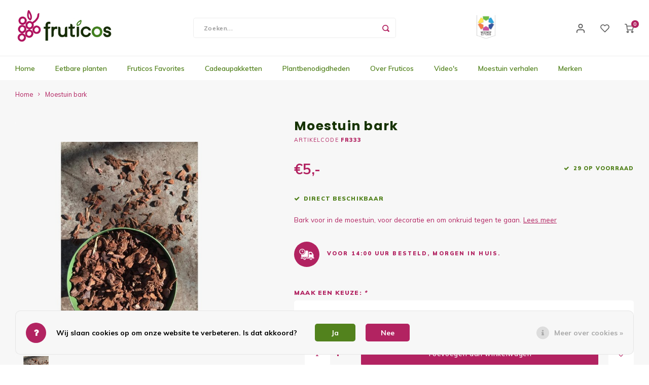

--- FILE ---
content_type: text/html;charset=utf-8
request_url: https://www.fruticos.com/moestuin-bark.html
body_size: 23277
content:
<!DOCTYPE html>
<html lang="nl">
	
  <head>
    
        
    <meta charset="utf-8"/>
<!-- [START] 'blocks/head.rain' -->
<!--

  (c) 2008-2026 Lightspeed Netherlands B.V.
  http://www.lightspeedhq.com
  Generated: 20-01-2026 @ 03:02:16

-->
<link rel="canonical" href="https://www.fruticos.com/moestuin-bark.html"/>
<link rel="alternate" href="https://www.fruticos.com/index.rss" type="application/rss+xml" title="Nieuwe producten"/>
<link href="https://cdn.webshopapp.com/assets/cookielaw.css?2025-02-20" rel="stylesheet" type="text/css"/>
<meta name="robots" content="noodp,noydir"/>
<meta name="google-site-verification" content="VJ-VpuvviUdTYP1OZn3AYANdpAGATqxtnHKzAuBmbks"/>
<meta property="og:url" content="https://www.fruticos.com/moestuin-bark.html?source=facebook"/>
<meta property="og:site_name" content="Fruticos"/>
<meta property="og:title" content="Moestuin bark | Fruticos"/>
<meta property="og:description" content="Bark voor in de moestuin, voor decoratie en om onkruid tegen te gaan."/>
<meta property="og:image" content="https://cdn.webshopapp.com/shops/276354/files/363323668/moestuin-bark.jpg"/>
<!--[if lt IE 9]>
<script src="https://cdn.webshopapp.com/assets/html5shiv.js?2025-02-20"></script>
<![endif]-->
<!-- [END] 'blocks/head.rain' -->
    <title>Moestuin bark | Fruticos - Fruticos</title>
    <meta name="description" content="Bark voor in de moestuin, voor decoratie en om onkruid tegen te gaan." />
    <meta name="keywords" content="bark, decoratie" />
    <meta http-equiv="X-UA-Compatible" content="IE=edge,chrome=1">
    <meta name="viewport" content="width=device-width, initial-scale=1.0">
    <meta name="apple-mobile-web-app-capable" content="yes">
    <meta name="apple-mobile-web-app-status-bar-style" content="black">
    <meta property="fb:app_id" content="966242223397117"/>
    <meta name="viewport" content="width=device-width, initial-scale=1, maximum-scale=1, user-scalable=0"/>
    <meta name="apple-mobile-web-app-capable" content="yes">
    <meta name="HandheldFriendly" content="true" /> 
		<meta name="apple-mobile-web-app-title" content="Fruticos">
  	<meta property="og:image" content="https://cdn.webshopapp.com/shops/276354/themes/176507/assets/logo.png?20221208144349" />  
		<link rel="apple-touch-icon-precomposed" href="https://cdn.webshopapp.com/shops/276354/themes/176507/v/639962/assets/homescreen-icon.jpg?20210412141416"/>
  
    <link rel="shortcut icon" href="https://cdn.webshopapp.com/shops/276354/themes/176507/v/639962/assets/favicon.ico?20210412141416" type="image/x-icon" />
    <link href='//fonts.googleapis.com/css?family=Muli:400,300,500,600,700,800,900' rel='stylesheet' type='text/css'>
    <link href='//fonts.googleapis.com/css?family=Poppins:400,300,500,600,700,800,900' rel='stylesheet' type='text/css'>
    <link rel="stylesheet" href="https://cdn.webshopapp.com/shops/276354/themes/176507/assets/bootstrap.css?20230213124509" />
    <link rel="stylesheet" href="https://cdn.webshopapp.com/shops/276354/themes/176507/assets/font-awesome-min.css?20230213124509" />
  	  	<link href="https://cdn.webshopapp.com/shops/276354/themes/176507/assets/gibbon-icons.css?20230213124509" rel="stylesheet">
    <link rel="stylesheet" href="https://cdn.webshopapp.com/shops/276354/themes/176507/assets/owl-carousel-min.css?20230213124509" />  
    <link rel="stylesheet" href="https://cdn.webshopapp.com/shops/276354/themes/176507/assets/semantic.css?20230213124509" />  
    <link rel="stylesheet" href="https://cdn.webshopapp.com/shops/276354/themes/176507/assets/jquery-fancybox-min.css?20230213124509" /> 
    <link rel="stylesheet" href="https://cdn.webshopapp.com/shops/276354/themes/176507/assets/style.css?20230213124509?903" /> 
    <link rel="stylesheet" href="https://cdn.webshopapp.com/shops/276354/themes/176507/assets/settings.css?20230213124509" />  
    <link rel="stylesheet" href="https://cdn.webshopapp.com/assets/gui-2-0.css?2025-02-20" />
    <link rel="stylesheet" href="https://cdn.webshopapp.com/assets/gui-responsive-2-0.css?2025-02-20" />   
    <link rel="stylesheet" href="https://cdn.webshopapp.com/shops/276354/themes/176507/assets/custom.css?20230213124509" />

    <script src="https://cdn.webshopapp.com/assets/jquery-1-9-1.js?2025-02-20"></script>
    <script src="https://cdn.webshopapp.com/assets/jquery-ui-1-10-1.js?2025-02-20"></script>
    
   
    <script src="https://cdn.webshopapp.com/shops/276354/themes/176507/assets/bootstrap.js?20230213124509"></script>
    <script src="https://cdn.webshopapp.com/shops/276354/themes/176507/assets/owl-carousel-min.js?20230213124509"></script>
    <script src="https://cdn.webshopapp.com/shops/276354/themes/176507/assets/semantic.js?20230213124509"></script>
    <script src="https://cdn.webshopapp.com/shops/276354/themes/176507/assets/jquery-fancybox-min.js?20230213124509"></script>
    <script src="https://cdn.webshopapp.com/shops/276354/themes/176507/assets/moment.js?20230213124509"></script>  
    <script src="https://cdn.webshopapp.com/shops/276354/themes/176507/assets/js-cookie.js?20230213124509"></script>
    <script src="https://cdn.webshopapp.com/shops/276354/themes/176507/assets/jquery-countdown-min.js?20230213124509"></script>
  	<script src="https://cdn.webshopapp.com/shops/276354/themes/176507/assets/masonry.js?20230213124509"></script>
    <script src="https://cdn.webshopapp.com/shops/276354/themes/176507/assets/global.js?20230213124509?903"></script>
  	<script src="//cdnjs.cloudflare.com/ajax/libs/jqueryui-touch-punch/0.2.3/jquery.ui.touch-punch.min.js"></script>
    
    <script src="https://cdn.webshopapp.com/shops/276354/themes/176507/assets/jcarousel.js?20230213124509"></script>
    <script src="https://cdn.webshopapp.com/assets/gui.js?2025-02-20"></script>
    <script src="https://cdn.webshopapp.com/assets/gui-responsive-2-0.js?2025-02-20"></script>
    
        
    
    <!--[if lt IE 9]>
    <link rel="stylesheet" href="https://cdn.webshopapp.com/shops/276354/themes/176507/assets/style-ie.css?20230213124509" />
    <![endif]-->
  </head>  <body class=" no-mobile-bar"><script type="application/ld+json">
[
			{
    "@context": "http://schema.org",
    "@type": "BreadcrumbList",
    "itemListElement":
    [
      {
        "@type": "ListItem",
        "position": 1,
        "item": {
        	"@id": "https://www.fruticos.com/",
        	"name": "Home"
        }
      },
    	    	{
    		"@type": "ListItem",
     		"position": 2,
     		"item":	{
      		"@id": "https://www.fruticos.com/moestuin-bark.html",
      		"name": "Moestuin bark"
    		}
    	}    	    ]
  },
      
      
  {
    "@context": "http://schema.org",
    "@type": "Product", 
    "name": "Moestuin bark",
    "url": "https://www.fruticos.com/moestuin-bark.html",
        "description": "Bark voor in de moestuin, voor decoratie en om onkruid tegen te gaan.",    "image": "https://cdn.webshopapp.com/shops/276354/files/363323668/300x250x2/moestuin-bark.jpg",    "gtin13": "8718564123333",    "mpn": "FR333",        "offers": {
      "@type": "Offer",
            "price": "5.00",
      "priceCurrency": "EUR",
            "url": "https://www.fruticos.com/moestuin-bark.html",
      "priceValidUntil": "2027-01-20"
            	,"availability": "https://schema.org/InStock"
                ,"inventoryLevel": "29"
                    
    }
      },
      
    {
  "@context": "http://schema.org",
  "@id": "https://www.fruticos.com/#Organization",
  "@type": "Organization",
  "url": "https://www.fruticos.com/", 
  "name": "Fruticos",
  "logo": "https://cdn.webshopapp.com/shops/276354/themes/176507/assets/logo.png?20221208144349",
  "telephone": "+31658998721",
  "email": ""
    }
  ]
</script><div class="cart-messages hidden"><ul></ul></div><div id="cart-popup" class="cart-popup mobile-popup" data-popup="cart"><div class="popup-inner"><div class="inner cart-wrap"><div class="table"><div class="title-small title-font">Winkelwagen</div><div class="general-content cart-content"></div><div class="empty-cart">
      	Geen producten gevonden...
      </div><div class="table-wrap"><form id="gui-form-cart" action="https://www.fruticos.com/cart/update/" method="post"><table></table></form></div><div class="shipping-discount hidden"><div class="discount-block"><form class="gui-form-discount" action="https://www.fruticos.com/cart/setDiscount/" method="post"><input class="standard-input" type="text" name="code" placeholder="Kortingscode"><a class="btn btn-small accent add-discount"  href="javascript:;"><i class="fa fa-plus"></i></a></form></div></div></div><div class="totals-wrap"><div class="totals"><div class="title-small title-font hidden-xs"><span data-cart-items>0</span> artikelen</div><table><tr><td>Totaal excl. btw</td><td data-cart-total-excl>€0,00</td></tr><tr><td>BTW</td><td data-cart-total-vat>€0,00</td></tr><tr><td>Totaal</td><td data-cart-total-incl>€0,00</td></tr></table><div class="buttons"><a class="btn accent" href="https://www.fruticos.com/checkout/">Naar de kassa</a><a class="btn light hidden-xs" href="javascript:;" data-fancybox-close>Ga verder met winkelen</a></div></div><div class="payments hidden-xs"><a href="https://www.fruticos.com/service/payment-methods/" title="Betaalmethoden"><img src="https://cdn.webshopapp.com/shops/276354/themes/176507/assets/ideal.png?20230213124509" alt="iDEAL" /></a><a href="https://www.fruticos.com/service/payment-methods/" title="Betaalmethoden"><img src="https://cdn.webshopapp.com/shops/276354/themes/176507/assets/mastercard.png?20230213124509" alt="MasterCard" /></a><a href="https://www.fruticos.com/service/payment-methods/" title="Betaalmethoden"><img src="https://cdn.webshopapp.com/shops/276354/themes/176507/assets/maestro.png?20230213124509" alt="Maestro" /></a><a href="https://www.fruticos.com/service/payment-methods/" title="Betaalmethoden"><img src="https://cdn.webshopapp.com/shops/276354/themes/176507/assets/giftcard.png?20230213124509" alt="Gift card" /></a><a href="https://www.fruticos.com/service/payment-methods/" title="Betaalmethoden"><img src="https://cdn.webshopapp.com/shops/276354/themes/176507/assets/klarnapaylater.png?20230213124509" alt="Klarna Pay Later" /></a><a href="https://www.fruticos.com/service/payment-methods/" title="Betaalmethoden"><img src="https://cdn.webshopapp.com/shops/276354/themes/176507/assets/invoice.png?20230213124509" alt="Invoice" /></a><a href="https://www.fruticos.com/service/payment-methods/" title="Betaalmethoden"><img src="https://cdn.webshopapp.com/shops/276354/themes/176507/assets/mistercash.png?20230213124509" alt="Bancontact" /></a></div></div></div></div><div class="close-popup"><div class="close-popup-inner"><a href="javascript:;" class="close-mobile-popup" data-fancybox-close>
        Sluiten
      </a></div></div></div><div id="login-popup" class="mobile-popup" data-popup="login"><div class="popup-inner"><div class="title-small title-font">Inloggen</div><form class="formLogin" id="formLogin" action="https://www.fruticos.com/account/loginPost/?return=https%3A%2F%2Fwww.fruticos.com%2Fmoestuin-bark.html" method="post"><input type="hidden" name="key" value="de9107fa378873fd74e194babf4bb765" /><input type="hidden" name="type" value="login" /><input type="submit" hidden/><input type="text" name="email" id="formLoginEmail" value="" placeholder="E-mailadres" class="standard-input" /><input type="password" name="password" id="formLoginPassword" value="" placeholder="Wachtwoord" class="standard-input"/><div class="buttons"><a class="btn accent" href="#" onclick="$('#formLogin').submit(); return false;" title="Inloggen">Inloggen</a></div></form><div class="options"><a class="forgot-pw" href="https://www.fruticos.com/account/password/">Wachtwoord vergeten?</a><span class="or">of</span><a class="no-account" href="https://www.fruticos.com/account/register/">Nog geen account? Klik</a></div></div><div class="close-popup"><div class="close-popup-inner"><a href="javascript:;" class="close-mobile-popup" data-fancybox-close>
        Sluiten
      </a></div></div></div><div id="language-currency-popup" class="language-currency-popup mobile-popup"><div class="popup-inner"><div class="language-section"><div class="title-small title-font">Taal</div><div class="options-wrap"><div class="option active"><a href="https://www.fruticos.com/go/product/120072078"><div class="inner"><div class="icon"><img src="https://cdn.webshopapp.com/shops/276354/themes/176507/assets/flag-nl.svg?20230213124509" alt="flag-Nederlands"></div><div class="text">Nederlands</div></div></a></div></div></div><div class="close-popup"><div class="close-popup-inner"><a href="javascript:;" class="close-mobile-popup" data-fancybox-close>
          Sluiten
        </a></div></div></div></div><div class="mobile-menu mobile-popup" data-popup="menu"><div class="popup-inner"><div class="menu-wrap"><div class="breads">Hoofdmenu</div><div class="title-small title-font">Categorieën</div><div class="menu"><ul><li class=""><a class="normal-link" href="https://www.fruticos.com/eetbare-planten/">Eetbare planten<span class="more-cats"><i class="fa fa-chevron-right"></i></span></a><div class="subs"><div class="breads">Hoofdmenu / eetbare planten</div><div class="title-small title-font text-center subs-back"><i class="fa fa-chevron-left"></i>Eetbare planten</div><ul class=""><li class=""><a class="normal-link" href="https://www.fruticos.com/eetbare-planten/fruitplanten/">Fruitplanten <span class="more-cats"><i class="fa fa-chevron-right"></i></span></a><div class="subs"><div class="breads">Hoofdmenu / eetbare planten / fruitplanten </div><div class="title-small title-font text-center subs-back"><i class="fa fa-chevron-left"></i>Fruitplanten </div><ul class=""><li class=""><a class="normal-link" href="https://www.fruticos.com/eetbare-planten/fruitplanten/aalbessenplanten/">Aalbessenplanten</a></li><li class=""><a class="normal-link" href="https://www.fruticos.com/eetbare-planten/fruitplanten/aardbeienplanten/">Aardbeienplanten</a></li><li class=""><a class="normal-link" href="https://www.fruticos.com/eetbare-planten/fruitplanten/bosbessenplanten/">Bosbessenplanten</a></li><li class=""><a class="normal-link" href="https://www.fruticos.com/eetbare-planten/fruitplanten/bramenplanten/">Bramenplanten</a></li><li class=""><a class="normal-link" href="https://www.fruticos.com/eetbare-planten/fruitplanten/citrusplanten/">Citrusplanten</a></li><li class=""><a class="normal-link" href="https://www.fruticos.com/eetbare-planten/fruitplanten/druivenplanten/">Druivenplanten</a></li><li class=""><a class="normal-link" href="https://www.fruticos.com/eetbare-planten/fruitplanten/druivenplanten-bij-sonnehoeck-westland/">Druivenplanten bij Sonnehoeck (Westland)</a></li><li class=""><a class="normal-link" href="https://www.fruticos.com/eetbare-planten/fruitplanten/frambozenplanten/">Frambozenplanten</a></li><li class=""><a class="normal-link" href="https://www.fruticos.com/eetbare-planten/fruitplanten/kiwiplanten/">Kiwiplanten</a></li><li class=""><a class="normal-link" href="https://www.fruticos.com/eetbare-planten/fruitplanten/kruisbessenplanten/">Kruisbessenplanten</a></li><li class=""><a class="normal-link" href="https://www.fruticos.com/eetbare-planten/fruitplanten/overige-superfruits/">Overige SuperFruits</a></li></ul></div></li><li class=""><a class="normal-link" href="https://www.fruticos.com/eetbare-planten/groenteplanten/">Groenteplanten<span class="more-cats"><i class="fa fa-chevron-right"></i></span></a><div class="subs"><div class="breads">Hoofdmenu / eetbare planten / fruitplanten  / groenteplanten</div><div class="title-small title-font text-center subs-back"><i class="fa fa-chevron-left"></i>Groenteplanten</div><ul class=""><li class=""><a class="normal-link" href="https://www.fruticos.com/eetbare-planten/groenteplanten/artisjokplanten/">Artisjokplanten</a></li><li class=""><a class="normal-link" href="https://www.fruticos.com/eetbare-planten/groenteplanten/zoete-aardappel/">Zoete aardappel</a></li><li class=""><a class="normal-link" href="https://www.fruticos.com/eetbare-planten/groenteplanten/aspergeplanten/">Aspergeplanten</a></li><li class=""><a class="normal-link" href="https://www.fruticos.com/eetbare-planten/groenteplanten/maisplanten/">Maïsplanten</a></li><li class=""><a class="normal-link" href="https://www.fruticos.com/eetbare-planten/groenteplanten/rabarberplanten/">Rabarberplanten</a></li><li class=""><a class="normal-link" href="https://www.fruticos.com/eetbare-planten/groenteplanten/groente-zaden/">Groente zaden</a></li></ul></div></li><li class=""><a class="normal-link" href="https://www.fruticos.com/eetbare-planten/notenplanten/">Notenplanten</a></li><li class=""><a class="normal-link" href="https://www.fruticos.com/eetbare-planten/bonsai-fruit/">Bonsai Fruit</a></li><li class=""><a class="normal-link" href="https://www.fruticos.com/eetbare-planten/organic-family/">Organic Family </a></li><li class=""><a class="normal-link" href="https://www.fruticos.com/eetbare-planten/zaden/">Zaden<span class="more-cats"><i class="fa fa-chevron-right"></i></span></a><div class="subs"><div class="breads">Hoofdmenu / eetbare planten / fruitplanten  / groenteplanten / notenplanten / bonsai fruit / organic family  / zaden</div><div class="title-small title-font text-center subs-back"><i class="fa fa-chevron-left"></i>Zaden</div><ul class=""><li class=""><a class="normal-link" href="https://www.fruticos.com/eetbare-planten/zaden/eetbare-bloemenzaden/">Eetbare bloemenzaden</a></li><li class=""><a class="normal-link" href="https://www.fruticos.com/eetbare-planten/zaden/groentezaden/">Groentezaden</a></li><li class=""><a class="normal-link" href="https://www.fruticos.com/eetbare-planten/zaden/kruidenzaden/">Kruidenzaden</a></li></ul></div></li><li class=""><a class="normal-link" href="https://www.fruticos.com/eetbare-planten/kruidenplanten/">Kruidenplanten<span class="more-cats"><i class="fa fa-chevron-right"></i></span></a><div class="subs"><div class="breads">Hoofdmenu / eetbare planten / fruitplanten  / groenteplanten / notenplanten / bonsai fruit / organic family  / zaden / kruidenplanten</div><div class="title-small title-font text-center subs-back"><i class="fa fa-chevron-left"></i>Kruidenplanten</div><ul class=""><li class=""><a class="normal-link" href="https://www.fruticos.com/eetbare-planten/kruidenplanten/kruidenzaden/">Kruidenzaden</a></li></ul></div></li><li class=""><a class="normal-link" href="https://www.fruticos.com/eetbare-planten/xl-planten/">XL-planten</a></li><li class=""><a class="normal-link" href="https://www.fruticos.com/eetbare-planten/fruitbomen/">Fruitbomen</a></li></ul></div></li><li class=""><a class="normal-link" href="https://www.fruticos.com/fruticos-favorites/">Fruticos Favorites</a></li><li class=""><a class="normal-link" href="https://www.fruticos.com/cadeaupakketten/">Cadeaupakketten</a></li><li class=""><a class="normal-link" href="https://www.fruticos.com/plantbenodigdheden/">Plantbenodigdheden<span class="more-cats"><i class="fa fa-chevron-right"></i></span></a><div class="subs"><div class="breads">Hoofdmenu / plantbenodigdheden</div><div class="title-small title-font text-center subs-back"><i class="fa fa-chevron-left"></i>Plantbenodigdheden</div><ul class=""><li class=""><a class="normal-link" href="https://www.fruticos.com/plantbenodigdheden/plantbenodigdheden/">Plantbenodigdheden<span class="more-cats"><i class="fa fa-chevron-right"></i></span></a><div class="subs"><div class="breads">Hoofdmenu / plantbenodigdheden / plantbenodigdheden</div><div class="title-small title-font text-center subs-back"><i class="fa fa-chevron-left"></i>Plantbenodigdheden</div><ul class=""><li class=""><a class="normal-link" href="https://www.fruticos.com/plantbenodigdheden/gardena/">Gardena</a></li><li class=""><a class="normal-link" href="https://www.fruticos.com/plantbenodigdheden/plantbenodigdheden/manden/">Manden</a></li><li class=""><a class="normal-link" href="https://www.fruticos.com/plantbenodigdheden/plantbenodigdheden/moestuinbakken/">Moestuinbakken</a></li><li class=""><a class="normal-link" href="https://www.fruticos.com/plantbenodigdheden/plantbenodigdheden/potgrond-voeding/">Potgrond &amp; Voeding</a></li><li class=""><a class="normal-link" href="https://www.fruticos.com/plantbenodigdheden/plantbenodigdheden/potten/">Potten</a></li><li class=""><a class="normal-link" href="https://www.fruticos.com/plantbenodigdheden/plantbenodigdheden/overig/">Overig</a></li></ul></div></li><li class=""><a class="normal-link" href="https://www.fruticos.com/plantbenodigdheden/verzorgingstips/">Verzorgingstips <span class="more-cats"><i class="fa fa-chevron-right"></i></span></a><div class="subs"><div class="breads">Hoofdmenu / plantbenodigdheden / plantbenodigdheden / verzorgingstips </div><div class="title-small title-font text-center subs-back"><i class="fa fa-chevron-left"></i>Verzorgingstips </div><ul class=""><li class=""><a class="normal-link" href="https://www.fruticos.com/plantbenodigdheden/verzorgingstips/overpotten-en-planten/">Overpotten en planten</a></li><li class=""><a class="normal-link" href="https://www.fruticos.com/plantbenodigdheden/verzorgingstips/water-geven/">Water geven</a></li><li class=""><a class="normal-link" href="https://www.fruticos.com/plantbenodigdheden/verzorgingstips/voeding-voor-de-plant/">Voeding voor de plant</a></li><li class=""><a class="normal-link" href="https://www.fruticos.com/plantbenodigdheden/verzorgingstips/snoeien/">Snoeien </a></li><li class=""><a class="normal-link" href="https://www.fruticos.com/plantbenodigdheden/verzorgingstips/zonlicht-en-mijn-plant/">Zonlicht en mijn plant</a></li><li class=""><a class="normal-link" href="https://www.fruticos.com/plantbenodigdheden/verzorgingstips/bladverkleuring-bij-mijn-fruitplant/">Bladverkleuring bij mijn fruitplant </a></li></ul></div></li><li class=""><a class="normal-link" href="https://www.fruticos.com/plantbenodigdheden/recepten-met-fruticos-planten/">Recepten met Fruticos planten<span class="more-cats"><i class="fa fa-chevron-right"></i></span></a><div class="subs"><div class="breads">Hoofdmenu / plantbenodigdheden / plantbenodigdheden / verzorgingstips  / recepten met fruticos planten</div><div class="title-small title-font text-center subs-back"><i class="fa fa-chevron-left"></i>Recepten met Fruticos planten</div><ul class=""><li class=""><a class="normal-link" href="https://www.fruticos.com/plantbenodigdheden/recepten-met-fruticos-planten/druiventaart/">Druiventaart</a></li><li class=""><a class="normal-link" href="https://www.fruticos.com/plantbenodigdheden/recepten-met-fruticos-planten/groene-asperges-met-ham-en-ei/">Groene asperges met ham en ei</a></li><li class=""><a class="normal-link" href="https://www.fruticos.com/plantbenodigdheden/recepten-met-fruticos-planten/avocado-bowl/">Avocado Bowl</a></li><li class=""><a class="normal-link" href="https://www.fruticos.com/plantbenodigdheden/recepten-met-fruticos-planten/citroen-taart/">Citroen Taart</a></li><li class=""><a class="normal-link" href="https://www.fruticos.com/plantbenodigdheden/recepten-met-fruticos-planten/sojabonen-klaarmaken/">Sojabonen klaarmaken</a></li><li class=""><a class="normal-link" href="https://www.fruticos.com/plantbenodigdheden/recepten-met-fruticos-planten/wasabi-mayonaise/">Wasabi mayonaise</a></li><li class=""><a class="normal-link" href="https://www.fruticos.com/plantbenodigdheden/recepten-met-fruticos-planten/wodka-lime-cocktail/">Wodka Lime Cocktail</a></li><li class=""><a class="normal-link" href="https://www.fruticos.com/plantbenodigdheden/recepten-met-fruticos-planten/zoete-aardappel-frietjes/">Zoete aardappel frietjes</a></li><li class=""><a class="normal-link" href="https://www.fruticos.com/plantbenodigdheden/recepten-met-fruticos-planten/kiwi-frambozen-ijsjes/">Kiwi - frambozen ijsjes</a></li><li class=""><a class="normal-link" href="https://www.fruticos.com/plantbenodigdheden/recepten-met-fruticos-planten/gevulde-artisjokken/">Gevulde artisjokken</a></li><li class=""><a class="normal-link" href="https://www.fruticos.com/plantbenodigdheden/recepten-met-fruticos-planten/sinaasappel-cake/">Sinaasappel cake</a></li><li class=""><a class="normal-link" href="https://www.fruticos.com/plantbenodigdheden/recepten-met-fruticos-planten/vijgen-gevuld-met-ricotta-en-spek/">Vijgen gevuld met ricotta en spek</a></li><li class=""><a class="normal-link" href="https://www.fruticos.com/plantbenodigdheden/recepten-met-fruticos-planten/baby-mais-recept/">Baby maïs recept</a></li><li class=""><a class="normal-link" href="https://www.fruticos.com/plantbenodigdheden/recepten-met-fruticos-planten/rabarbertaartjes/">Rabarbertaartjes</a></li><li class=""><a class="normal-link" href="https://www.fruticos.com/plantbenodigdheden/recepten-met-fruticos-planten/bosbessen-muffin/">Bosbessen muffin</a></li><li class=""><a class="normal-link" href="https://www.fruticos.com/plantbenodigdheden/recepten-met-fruticos-planten/yoghurt-havermout-pannenkoeken-met-aardbeien/">Yoghurt havermout pannenkoeken met aardbeien</a></li><li class=""><a class="normal-link" href="https://www.fruticos.com/plantbenodigdheden/recepten-met-fruticos-planten/chocolade-en-frambozen-toetje/">Chocolade en frambozen toetje</a></li><li class=""><a class="normal-link" href="https://www.fruticos.com/plantbenodigdheden/recepten-met-fruticos-planten/bramen-jam/">Bramen jam </a></li><li class=""><a class="normal-link" href="https://www.fruticos.com/plantbenodigdheden/recepten-met-fruticos-planten/panna-cotta-van-passievruchten/">Panna cotta van passievruchten</a></li><li class=""><a class="normal-link" href="https://www.fruticos.com/plantbenodigdheden/recepten-met-fruticos-planten/lemon-grass-green-tea/">Lemon Grass Green Tea</a></li><li class=""><a class="normal-link" href="https://www.fruticos.com/plantbenodigdheden/recepten-met-fruticos-planten/wentelteefjes-met-bosvruchten/">Wentelteefjes met bosvruchten </a></li><li class=""><a class="normal-link" href="https://www.fruticos.com/plantbenodigdheden/recepten-met-fruticos-planten/patatas-bravas-met-peterselie/">Patatas bravas met peterselie</a></li><li class=""><a class="normal-link" href="https://www.fruticos.com/plantbenodigdheden/recepten-met-fruticos-planten/omelet-met-bieslook-en-tomaat/">Omelet met bieslook en tomaat</a></li><li class=""><a class="normal-link" href="https://www.fruticos.com/plantbenodigdheden/recepten-met-fruticos-planten/zeekraal-met-knoflook-en-citroen/">Zeekraal met knoflook en citroen</a></li><li class=""><a class="normal-link" href="https://www.fruticos.com/plantbenodigdheden/recepten-met-fruticos-planten/aspergesoep-van-witte-en-groene-asperges/">Aspergesoep van witte en groene asperges</a></li><li class=""><a class="normal-link" href="https://www.fruticos.com/plantbenodigdheden/recepten-met-fruticos-planten/granola/">Granola</a></li><li class=""><a class="normal-link" href="https://www.fruticos.com/plantbenodigdheden/recepten-met-fruticos-planten/flatbread-met-vijgen/">Flatbread met vijgen</a></li></ul></div></li></ul></div></li><li class=""><a class="normal-link" href="https://www.fruticos.com/over-fruticos/">Over Fruticos<span class="more-cats"><i class="fa fa-chevron-right"></i></span></a><div class="subs"><div class="breads">Hoofdmenu / over fruticos</div><div class="title-small title-font text-center subs-back"><i class="fa fa-chevron-left"></i>Over Fruticos</div><ul class=""><li class=""><a class="normal-link" href="https://www.fruticos.com/over-fruticos/over-ons/">Over ons<span class="more-cats"><i class="fa fa-chevron-right"></i></span></a><div class="subs"><div class="breads">Hoofdmenu / over fruticos / over ons</div><div class="title-small title-font text-center subs-back"><i class="fa fa-chevron-left"></i>Over ons</div><ul class=""><li class=""><a class="normal-link" href="https://www.fruticos.com/over-fruticos/over-ons/team/">Team</a></li></ul></div></li><li class=""><a class="normal-link" href="https://www.fruticos.com/over-fruticos/samenwerkingen/">Samenwerkingen<span class="more-cats"><i class="fa fa-chevron-right"></i></span></a><div class="subs"><div class="breads">Hoofdmenu / over fruticos / over ons / samenwerkingen</div><div class="title-small title-font text-center subs-back"><i class="fa fa-chevron-left"></i>Samenwerkingen</div><ul class=""><li class=""><a class="normal-link" href="https://www.fruticos.com/over-fruticos/samenwerkingen/floor-korte/">Floor Korte</a></li><li class=""><a class="normal-link" href="https://www.fruticos.com/over-fruticos/samenwerkingen/sonnehoeck/">Sonnehoeck</a></li></ul></div></li><li class=""><a class="normal-link" href="https://www.fruticos.com/over-fruticos/vacatures/">Vacatures</a></li></ul></div></li><li class=""><a class="normal-link" href="https://www.fruticos.com/videos/">Video&#039;s</a></li><li class=""><a href="https://www.fruticos.com/blogs/moestuin-verhalen/">Moestuin verhalen </a></li><li class=""><a href="https://www.fruticos.com/brands/">Merken</a></li></ul><ul><li class="highlight hidden-sm"><a class="open-mobile-slide" data-popup="login" href="javascript:;">Inloggen</a></li></ul></div></div></div><div class="close-popup dark"><div class="close-popup-inner"><a href="javascript:;" class="close-mobile-popup" data-fancybox-close>
        Sluiten
      </a></div></div></div><header id="header" class="with-large-logo"><div class="main-header"><div class="container"><div class="inner"><div class="mob-icons visible-xs"><ul><li><a class="open-mobile-slide" data-popup="menu" data-main-link href="javascript:;"><i class="sm sm-bars"></i></a></li><li><a class="open-mobile-slide" data-popup="login" data-main-link href="javascript:;"><i class="sm sm-user"></i></a></li></ul></div><div class="logo large-logo align-middle"><a href="https://www.fruticos.com/"><img src="https://cdn.webshopapp.com/shops/276354/files/268065560/logo-fruticos-def-1.png" alt="Fruticos"></a></div><div class="mob-icons second visible-xs"><ul><li><a class="open-mobile-slide" data-popup="search" data-main-link href="javascript:;"><i class="sm sm-search"></i></a></li><li class="cart"><a  href="https://www.fruticos.com/cart/"><span class="icon-wrap"><i class="sm sm-cart"></i><div class="items" data-cart-items>0</div></span></a></li></ul></div><div class="vertical-menu-wrap hidden-xs hidden-md hidden-lg"><div class="btn-wrap"><a class="btn accent vertical-menu-btn open-mobile-slide" data-popup="menu" data-main-link href="javascript:;">Categorieën<i class="fa fa-angle-down"></i></a></div></div><div class="vertical-menu-wrap hidden-xs hidden-sm visible-sm hidden-md hidden-lg "><div class="btn-wrap"><a class="btn accent vertical-menu-btn open-vertical-menu">Categorieën<i class="fa fa-angle-down"></i></a><div class="vertical-menu"><ul><li class=""><a class="" href="https://www.fruticos.com/eetbare-planten/"><div class="category-wrap"><img src="//placehold.it/50x50">
                                            Eetbare planten
                    </div><i class="fa fa-chevron-right arrow-right"></i></a><div class="subs"><ul><li class="subs-title"><a class="" href="https://www.fruticos.com/eetbare-planten/">Eetbare planten</a></li><li class=""><a class="" href="https://www.fruticos.com/eetbare-planten/fruitplanten/"><div>
                            Fruitplanten 
                          </div><i class="fa fa-chevron-right arrow-right"></i></a><div class="subs"><ul><li class="subs-title"><a class="" href="https://www.fruticos.com/eetbare-planten/fruitplanten/">Fruitplanten </a></li><li class=""><a class="" href="https://www.fruticos.com/eetbare-planten/fruitplanten/aalbessenplanten/"><div>
                                  Aalbessenplanten
                                </div></a></li><li class=""><a class="" href="https://www.fruticos.com/eetbare-planten/fruitplanten/aardbeienplanten/"><div>
                                  Aardbeienplanten
                                </div></a></li><li class=""><a class="" href="https://www.fruticos.com/eetbare-planten/fruitplanten/bosbessenplanten/"><div>
                                  Bosbessenplanten
                                </div></a></li><li class=""><a class="" href="https://www.fruticos.com/eetbare-planten/fruitplanten/bramenplanten/"><div>
                                  Bramenplanten
                                </div></a></li><li class=""><a class="" href="https://www.fruticos.com/eetbare-planten/fruitplanten/citrusplanten/"><div>
                                  Citrusplanten
                                </div></a></li><li class=""><a class="" href="https://www.fruticos.com/eetbare-planten/fruitplanten/druivenplanten/"><div>
                                  Druivenplanten
                                </div></a></li><li class=""><a class="" href="https://www.fruticos.com/eetbare-planten/fruitplanten/druivenplanten-bij-sonnehoeck-westland/"><div>
                                  Druivenplanten bij Sonnehoeck (Westland)
                                </div></a></li><li class=""><a class="" href="https://www.fruticos.com/eetbare-planten/fruitplanten/frambozenplanten/"><div>
                                  Frambozenplanten
                                </div></a></li><li class=""><a class="" href="https://www.fruticos.com/eetbare-planten/fruitplanten/kiwiplanten/"><div>
                                  Kiwiplanten
                                </div></a></li><li class=""><a class="" href="https://www.fruticos.com/eetbare-planten/fruitplanten/kruisbessenplanten/"><div>
                                  Kruisbessenplanten
                                </div></a></li><li class=""><a class="" href="https://www.fruticos.com/eetbare-planten/fruitplanten/overige-superfruits/"><div>
                                  Overige SuperFruits
                                </div></a></li></ul></div></li><li class=""><a class="" href="https://www.fruticos.com/eetbare-planten/groenteplanten/"><div>
                            Groenteplanten
                          </div><i class="fa fa-chevron-right arrow-right"></i></a><div class="subs"><ul><li class="subs-title"><a class="" href="https://www.fruticos.com/eetbare-planten/groenteplanten/">Groenteplanten</a></li><li class=""><a class="" href="https://www.fruticos.com/eetbare-planten/groenteplanten/artisjokplanten/"><div>
                                  Artisjokplanten
                                </div></a></li><li class=""><a class="" href="https://www.fruticos.com/eetbare-planten/groenteplanten/zoete-aardappel/"><div>
                                  Zoete aardappel
                                </div></a></li><li class=""><a class="" href="https://www.fruticos.com/eetbare-planten/groenteplanten/aspergeplanten/"><div>
                                  Aspergeplanten
                                </div></a></li><li class=""><a class="" href="https://www.fruticos.com/eetbare-planten/groenteplanten/maisplanten/"><div>
                                  Maïsplanten
                                </div></a></li><li class=""><a class="" href="https://www.fruticos.com/eetbare-planten/groenteplanten/rabarberplanten/"><div>
                                  Rabarberplanten
                                </div></a></li><li class=""><a class="" href="https://www.fruticos.com/eetbare-planten/groenteplanten/groente-zaden/"><div>
                                  Groente zaden
                                </div></a></li></ul></div></li><li class=""><a class="" href="https://www.fruticos.com/eetbare-planten/notenplanten/"><div>
                            Notenplanten
                          </div></a></li><li class=""><a class="" href="https://www.fruticos.com/eetbare-planten/bonsai-fruit/"><div>
                            Bonsai Fruit
                          </div></a></li><li class=""><a class="" href="https://www.fruticos.com/eetbare-planten/organic-family/"><div>
                            Organic Family 
                          </div></a></li><li class=""><a class="" href="https://www.fruticos.com/eetbare-planten/zaden/"><div>
                            Zaden
                          </div><i class="fa fa-chevron-right arrow-right"></i></a><div class="subs"><ul><li class="subs-title"><a class="" href="https://www.fruticos.com/eetbare-planten/zaden/">Zaden</a></li><li class=""><a class="" href="https://www.fruticos.com/eetbare-planten/zaden/eetbare-bloemenzaden/"><div>
                                  Eetbare bloemenzaden
                                </div></a></li><li class=""><a class="" href="https://www.fruticos.com/eetbare-planten/zaden/groentezaden/"><div>
                                  Groentezaden
                                </div></a></li><li class=""><a class="" href="https://www.fruticos.com/eetbare-planten/zaden/kruidenzaden/"><div>
                                  Kruidenzaden
                                </div></a></li></ul></div></li><li class=""><a class="" href="https://www.fruticos.com/eetbare-planten/kruidenplanten/"><div>
                            Kruidenplanten
                          </div><i class="fa fa-chevron-right arrow-right"></i></a><div class="subs"><ul><li class="subs-title"><a class="" href="https://www.fruticos.com/eetbare-planten/kruidenplanten/">Kruidenplanten</a></li><li class=""><a class="" href="https://www.fruticos.com/eetbare-planten/kruidenplanten/kruidenzaden/"><div>
                                  Kruidenzaden
                                </div></a></li></ul></div></li><li class=""><a class="" href="https://www.fruticos.com/eetbare-planten/xl-planten/"><div>
                            XL-planten
                          </div></a></li><li class=""><a class="" href="https://www.fruticos.com/eetbare-planten/fruitbomen/"><div>
                            Fruitbomen
                          </div></a></li></ul></div></li><li class=""><a class="" href="https://www.fruticos.com/fruticos-favorites/"><div class="category-wrap"><img src="//placehold.it/50x50">
                                            Fruticos Favorites
                    </div></a></li><li class=""><a class="" href="https://www.fruticos.com/cadeaupakketten/"><div class="category-wrap"><img src="//placehold.it/50x50">
                                            Cadeaupakketten
                    </div></a></li><li class=""><a class="" href="https://www.fruticos.com/plantbenodigdheden/"><div class="category-wrap"><img src="https://cdn.webshopapp.com/shops/276354/files/358836979/100x100x1/plantbenodigdheden.jpg" alt="Plantbenodigdheden">
                                            Plantbenodigdheden
                    </div><i class="fa fa-chevron-right arrow-right"></i></a><div class="subs"><ul><li class="subs-title"><a class="" href="https://www.fruticos.com/plantbenodigdheden/">Plantbenodigdheden</a></li><li class=""><a class="" href="https://www.fruticos.com/plantbenodigdheden/plantbenodigdheden/"><div>
                            Plantbenodigdheden
                          </div><i class="fa fa-chevron-right arrow-right"></i></a><div class="subs"><ul><li class="subs-title"><a class="" href="https://www.fruticos.com/plantbenodigdheden/plantbenodigdheden/">Plantbenodigdheden</a></li><li class=""><a class="" href="https://www.fruticos.com/plantbenodigdheden/gardena/"><div>
                                  Gardena
                                </div></a></li><li class=""><a class="" href="https://www.fruticos.com/plantbenodigdheden/plantbenodigdheden/manden/"><div>
                                  Manden
                                </div></a></li><li class=""><a class="" href="https://www.fruticos.com/plantbenodigdheden/plantbenodigdheden/moestuinbakken/"><div>
                                  Moestuinbakken
                                </div></a></li><li class=""><a class="" href="https://www.fruticos.com/plantbenodigdheden/plantbenodigdheden/potgrond-voeding/"><div>
                                  Potgrond &amp; Voeding
                                </div></a></li><li class=""><a class="" href="https://www.fruticos.com/plantbenodigdheden/plantbenodigdheden/potten/"><div>
                                  Potten
                                </div></a></li><li class=""><a class="" href="https://www.fruticos.com/plantbenodigdheden/plantbenodigdheden/overig/"><div>
                                  Overig
                                </div></a></li></ul></div></li><li class=""><a class="" href="https://www.fruticos.com/plantbenodigdheden/verzorgingstips/"><div>
                            Verzorgingstips 
                          </div><i class="fa fa-chevron-right arrow-right"></i></a><div class="subs"><ul><li class="subs-title"><a class="" href="https://www.fruticos.com/plantbenodigdheden/verzorgingstips/">Verzorgingstips </a></li><li class=""><a class="" href="https://www.fruticos.com/plantbenodigdheden/verzorgingstips/overpotten-en-planten/"><div>
                                  Overpotten en planten
                                </div></a></li><li class=""><a class="" href="https://www.fruticos.com/plantbenodigdheden/verzorgingstips/water-geven/"><div>
                                  Water geven
                                </div></a></li><li class=""><a class="" href="https://www.fruticos.com/plantbenodigdheden/verzorgingstips/voeding-voor-de-plant/"><div>
                                  Voeding voor de plant
                                </div></a></li><li class=""><a class="" href="https://www.fruticos.com/plantbenodigdheden/verzorgingstips/snoeien/"><div>
                                  Snoeien 
                                </div></a></li><li class=""><a class="" href="https://www.fruticos.com/plantbenodigdheden/verzorgingstips/zonlicht-en-mijn-plant/"><div>
                                  Zonlicht en mijn plant
                                </div></a></li><li class=""><a class="" href="https://www.fruticos.com/plantbenodigdheden/verzorgingstips/bladverkleuring-bij-mijn-fruitplant/"><div>
                                  Bladverkleuring bij mijn fruitplant 
                                </div></a></li></ul></div></li><li class=""><a class="" href="https://www.fruticos.com/plantbenodigdheden/recepten-met-fruticos-planten/"><div>
                            Recepten met Fruticos planten
                          </div><i class="fa fa-chevron-right arrow-right"></i></a><div class="subs"><ul><li class="subs-title"><a class="" href="https://www.fruticos.com/plantbenodigdheden/recepten-met-fruticos-planten/">Recepten met Fruticos planten</a></li><li class=""><a class="" href="https://www.fruticos.com/plantbenodigdheden/recepten-met-fruticos-planten/druiventaart/"><div>
                                  Druiventaart
                                </div></a></li><li class=""><a class="" href="https://www.fruticos.com/plantbenodigdheden/recepten-met-fruticos-planten/groene-asperges-met-ham-en-ei/"><div>
                                  Groene asperges met ham en ei
                                </div></a></li><li class=""><a class="" href="https://www.fruticos.com/plantbenodigdheden/recepten-met-fruticos-planten/avocado-bowl/"><div>
                                  Avocado Bowl
                                </div></a></li><li class=""><a class="" href="https://www.fruticos.com/plantbenodigdheden/recepten-met-fruticos-planten/citroen-taart/"><div>
                                  Citroen Taart
                                </div></a></li><li class=""><a class="" href="https://www.fruticos.com/plantbenodigdheden/recepten-met-fruticos-planten/sojabonen-klaarmaken/"><div>
                                  Sojabonen klaarmaken
                                </div></a></li><li class=""><a class="" href="https://www.fruticos.com/plantbenodigdheden/recepten-met-fruticos-planten/wasabi-mayonaise/"><div>
                                  Wasabi mayonaise
                                </div></a></li><li class=""><a class="" href="https://www.fruticos.com/plantbenodigdheden/recepten-met-fruticos-planten/wodka-lime-cocktail/"><div>
                                  Wodka Lime Cocktail
                                </div></a></li><li class=""><a class="" href="https://www.fruticos.com/plantbenodigdheden/recepten-met-fruticos-planten/zoete-aardappel-frietjes/"><div>
                                  Zoete aardappel frietjes
                                </div></a></li><li class=""><a class="" href="https://www.fruticos.com/plantbenodigdheden/recepten-met-fruticos-planten/kiwi-frambozen-ijsjes/"><div>
                                  Kiwi - frambozen ijsjes
                                </div></a></li><li class=""><a class="" href="https://www.fruticos.com/plantbenodigdheden/recepten-met-fruticos-planten/gevulde-artisjokken/"><div>
                                  Gevulde artisjokken
                                </div></a></li><li class=""><a class="" href="https://www.fruticos.com/plantbenodigdheden/recepten-met-fruticos-planten/sinaasappel-cake/"><div>
                                  Sinaasappel cake
                                </div></a></li><li class=""><a class="" href="https://www.fruticos.com/plantbenodigdheden/recepten-met-fruticos-planten/vijgen-gevuld-met-ricotta-en-spek/"><div>
                                  Vijgen gevuld met ricotta en spek
                                </div></a></li><li class=""><a class="" href="https://www.fruticos.com/plantbenodigdheden/recepten-met-fruticos-planten/baby-mais-recept/"><div>
                                  Baby maïs recept
                                </div></a></li><li class=""><a class="" href="https://www.fruticos.com/plantbenodigdheden/recepten-met-fruticos-planten/rabarbertaartjes/"><div>
                                  Rabarbertaartjes
                                </div></a></li><li class=""><a class="" href="https://www.fruticos.com/plantbenodigdheden/recepten-met-fruticos-planten/bosbessen-muffin/"><div>
                                  Bosbessen muffin
                                </div></a></li><li class=""><a class="" href="https://www.fruticos.com/plantbenodigdheden/recepten-met-fruticos-planten/yoghurt-havermout-pannenkoeken-met-aardbeien/"><div>
                                  Yoghurt havermout pannenkoeken met aardbeien
                                </div></a></li><li class=""><a class="" href="https://www.fruticos.com/plantbenodigdheden/recepten-met-fruticos-planten/chocolade-en-frambozen-toetje/"><div>
                                  Chocolade en frambozen toetje
                                </div></a></li><li class=""><a class="" href="https://www.fruticos.com/plantbenodigdheden/recepten-met-fruticos-planten/bramen-jam/"><div>
                                  Bramen jam 
                                </div></a></li><li class=""><a class="" href="https://www.fruticos.com/plantbenodigdheden/recepten-met-fruticos-planten/panna-cotta-van-passievruchten/"><div>
                                  Panna cotta van passievruchten
                                </div></a></li><li class=""><a class="" href="https://www.fruticos.com/plantbenodigdheden/recepten-met-fruticos-planten/lemon-grass-green-tea/"><div>
                                  Lemon Grass Green Tea
                                </div></a></li><li class=""><a class="" href="https://www.fruticos.com/plantbenodigdheden/recepten-met-fruticos-planten/wentelteefjes-met-bosvruchten/"><div>
                                  Wentelteefjes met bosvruchten 
                                </div></a></li><li class=""><a class="" href="https://www.fruticos.com/plantbenodigdheden/recepten-met-fruticos-planten/patatas-bravas-met-peterselie/"><div>
                                  Patatas bravas met peterselie
                                </div></a></li><li class=""><a class="" href="https://www.fruticos.com/plantbenodigdheden/recepten-met-fruticos-planten/omelet-met-bieslook-en-tomaat/"><div>
                                  Omelet met bieslook en tomaat
                                </div></a></li><li class=""><a class="" href="https://www.fruticos.com/plantbenodigdheden/recepten-met-fruticos-planten/zeekraal-met-knoflook-en-citroen/"><div>
                                  Zeekraal met knoflook en citroen
                                </div></a></li><li class=""><a class="" href="https://www.fruticos.com/plantbenodigdheden/recepten-met-fruticos-planten/aspergesoep-van-witte-en-groene-asperges/"><div>
                                  Aspergesoep van witte en groene asperges
                                </div></a></li><li class=""><a class="" href="https://www.fruticos.com/plantbenodigdheden/recepten-met-fruticos-planten/granola/"><div>
                                  Granola
                                </div></a></li><li class=""><a class="" href="https://www.fruticos.com/plantbenodigdheden/recepten-met-fruticos-planten/flatbread-met-vijgen/"><div>
                                  Flatbread met vijgen
                                </div></a></li></ul></div></li></ul></div></li><li class=""><a class="" href="https://www.fruticos.com/over-fruticos/"><div class="category-wrap"><img src="https://cdn.webshopapp.com/shops/276354/files/319763707/100x100x1/over-fruticos.jpg" alt="Over Fruticos">
                                            Over Fruticos
                    </div><i class="fa fa-chevron-right arrow-right"></i></a><div class="subs"><ul><li class="subs-title"><a class="" href="https://www.fruticos.com/over-fruticos/">Over Fruticos</a></li><li class=""><a class="" href="https://www.fruticos.com/over-fruticos/over-ons/"><div>
                            Over ons
                          </div><i class="fa fa-chevron-right arrow-right"></i></a><div class="subs"><ul><li class="subs-title"><a class="" href="https://www.fruticos.com/over-fruticos/over-ons/">Over ons</a></li><li class=""><a class="" href="https://www.fruticos.com/over-fruticos/over-ons/team/"><div>
                                  Team
                                </div></a></li></ul></div></li><li class=""><a class="" href="https://www.fruticos.com/over-fruticos/samenwerkingen/"><div>
                            Samenwerkingen
                          </div><i class="fa fa-chevron-right arrow-right"></i></a><div class="subs"><ul><li class="subs-title"><a class="" href="https://www.fruticos.com/over-fruticos/samenwerkingen/">Samenwerkingen</a></li><li class=""><a class="" href="https://www.fruticos.com/over-fruticos/samenwerkingen/floor-korte/"><div>
                                  Floor Korte
                                </div></a></li><li class=""><a class="" href="https://www.fruticos.com/over-fruticos/samenwerkingen/sonnehoeck/"><div>
                                  Sonnehoeck
                                </div></a></li></ul></div></li><li class=""><a class="" href="https://www.fruticos.com/over-fruticos/vacatures/"><div>
                            Vacatures
                          </div></a></li></ul></div></li><li class=""><a class="" href="https://www.fruticos.com/videos/"><div class="category-wrap"><img src="//placehold.it/50x50">
                                            Video&#039;s
                    </div></a></li><li class=""><a class="" href="https://www.fruticos.com/blogs/moestuin-verhalen/"><div><img src="https://cdn.webshopapp.com/shops/276354/files/406868592/100x100x1/bijenplanten.jpg" alt="Bijenplanten">
                                                                  Moestuin verhalen 
                    </div></a></li></ul></div></div><div class="vertical-menu-overlay general-overlay"></div></div><div class="search-bar hidden-xs"><form action="https://www.fruticos.com/search/" method="get" id="formSearch"  class="search-form"  data-search-type="desktop"><div class="relative search-wrap"><input type="text" name="q" autocomplete="off"  value="" placeholder="Zoeken..." class="standard-input" data-input="desktop"/><span onclick="$(this).closest('form').submit();" title="Zoeken" class="icon icon-search"><i class="sm sm-search"></i></span><span onclick="$(this).closest('form').find('input').val('').trigger('keyup');" class="icon icon-hide-search hidden"><i class="fa fa-close"></i></span></div><div class="search-overlay general-overlay"></div></form></div><div class="hallmark medium align-middle text-center hidden-sm hidden-xs"><div class="hallmark-wrap"><a href="https://www.webshopgiftcard.nl/webshops/fruticos" target=_blank><img src="https://cdn.webshopapp.com/shops/276354/themes/176507/v/639971/assets/custom-hallmark.png?20210412143655" title="Custom" alt="Aangepast"></a></div></div><div class="icons hidden-xs"><ul><li class="hidden-xs"><a href="#login-popup" data-fancybox><i class="sm sm-user"></i></a></li><li class="hidden-xs"><a href="#login-popup" data-fancybox><div class="icon-wrap"><i class="sm sm-heart-o"></i><div class="items" data-wishlist-items></div></div></a></li><li class="cart"><a href="https://www.fruticos.com/cart/"><div class="icon-wrap"><i class="sm sm-cart"></i><div class="items" data-cart-items>0</div></div></a></li></ul></div></div></div><div class="search-autocomplete hidden-xs" data-search-type="desktop"><div class="container"><div class="box"><div class="title-small title-font">Zoekresultaten voor "<span data-search-query></span>"</div><div class="inner-wrap"><div class="side  filter-style-classic"><div class="filter-scroll-wrap"><div class="filter-scroll"><div class="subtitle title-font">Filters</div><form data-search-type="desktop"><div class="filter-boxes"><div class="filter-wrap sort"><select name="sort" class="custom-select"></select></div></div><div class="filter-boxes custom-filters"></div></form></div></div></div><div class="results"><div class="feat-categories hidden"><div class="subtitle title-font">Categorieën</div><div class="cats"><ul></ul></div></div><div class="search-products products-livesearch row"></div><div class="more"><a href="#" class="btn accent">Bekijk alle resultaten <span>(0)</span></a></div><div class="notfound">Geen producten gevonden...</div></div></div></div></div></div></div><div class="main-menu hidden-sm hidden-xs"><div class="container"><ul><li class=""><a href="https://www.fruticos.com/">Home</a></li><li class=" relative"><a href="https://www.fruticos.com/eetbare-planten/">Eetbare planten</a><div class="simple-menu-wrap"><ul class="simple-menu block-shadow"><li class=""><a href="https://www.fruticos.com/eetbare-planten/fruitplanten/">Fruitplanten </a><div class="subs"><ul class="block-shadow"><li class=""><a href="https://www.fruticos.com/eetbare-planten/fruitplanten/aalbessenplanten/">Aalbessenplanten</a></li><li class=""><a href="https://www.fruticos.com/eetbare-planten/fruitplanten/aardbeienplanten/">Aardbeienplanten</a></li><li class=""><a href="https://www.fruticos.com/eetbare-planten/fruitplanten/bosbessenplanten/">Bosbessenplanten</a></li><li class=""><a href="https://www.fruticos.com/eetbare-planten/fruitplanten/bramenplanten/">Bramenplanten</a></li><li class=""><a href="https://www.fruticos.com/eetbare-planten/fruitplanten/citrusplanten/">Citrusplanten</a></li><li class=""><a href="https://www.fruticos.com/eetbare-planten/fruitplanten/druivenplanten/">Druivenplanten</a></li><li class=""><a href="https://www.fruticos.com/eetbare-planten/fruitplanten/druivenplanten-bij-sonnehoeck-westland/">Druivenplanten bij Sonnehoeck (Westland)</a></li><li class=""><a href="https://www.fruticos.com/eetbare-planten/fruitplanten/frambozenplanten/">Frambozenplanten</a></li><li class=""><a href="https://www.fruticos.com/eetbare-planten/fruitplanten/kiwiplanten/">Kiwiplanten</a></li><li class=""><a href="https://www.fruticos.com/eetbare-planten/fruitplanten/kruisbessenplanten/">Kruisbessenplanten</a></li><li class=""><a href="https://www.fruticos.com/eetbare-planten/fruitplanten/overige-superfruits/">Overige SuperFruits</a></li></ul></div></li><li class=""><a href="https://www.fruticos.com/eetbare-planten/groenteplanten/">Groenteplanten</a><div class="subs"><ul class="block-shadow"><li class=""><a href="https://www.fruticos.com/eetbare-planten/groenteplanten/artisjokplanten/">Artisjokplanten</a></li><li class=""><a href="https://www.fruticos.com/eetbare-planten/groenteplanten/zoete-aardappel/">Zoete aardappel</a></li><li class=""><a href="https://www.fruticos.com/eetbare-planten/groenteplanten/aspergeplanten/">Aspergeplanten</a></li><li class=""><a href="https://www.fruticos.com/eetbare-planten/groenteplanten/maisplanten/">Maïsplanten</a></li><li class=""><a href="https://www.fruticos.com/eetbare-planten/groenteplanten/rabarberplanten/">Rabarberplanten</a></li><li class=""><a href="https://www.fruticos.com/eetbare-planten/groenteplanten/groente-zaden/">Groente zaden</a></li></ul></div></li><li class=""><a href="https://www.fruticos.com/eetbare-planten/notenplanten/">Notenplanten</a></li><li class=""><a href="https://www.fruticos.com/eetbare-planten/bonsai-fruit/">Bonsai Fruit</a></li><li class=""><a href="https://www.fruticos.com/eetbare-planten/organic-family/">Organic Family </a></li><li class=""><a href="https://www.fruticos.com/eetbare-planten/zaden/">Zaden</a><div class="subs"><ul class="block-shadow"><li class=""><a href="https://www.fruticos.com/eetbare-planten/zaden/eetbare-bloemenzaden/">Eetbare bloemenzaden</a></li><li class=""><a href="https://www.fruticos.com/eetbare-planten/zaden/groentezaden/">Groentezaden</a></li><li class=""><a href="https://www.fruticos.com/eetbare-planten/zaden/kruidenzaden/">Kruidenzaden</a></li></ul></div></li><li class=""><a href="https://www.fruticos.com/eetbare-planten/kruidenplanten/">Kruidenplanten</a><div class="subs"><ul class="block-shadow"><li class=""><a href="https://www.fruticos.com/eetbare-planten/kruidenplanten/kruidenzaden/">Kruidenzaden</a></li></ul></div></li><li class=""><a href="https://www.fruticos.com/eetbare-planten/xl-planten/">XL-planten</a></li><li class=""><a href="https://www.fruticos.com/eetbare-planten/fruitbomen/">Fruitbomen</a></li></ul></div></li><li class=" relative"><a href="https://www.fruticos.com/fruticos-favorites/">Fruticos Favorites</a></li><li class=" relative"><a href="https://www.fruticos.com/cadeaupakketten/">Cadeaupakketten</a></li><li class=" relative"><a href="https://www.fruticos.com/plantbenodigdheden/">Plantbenodigdheden</a><div class="simple-menu-wrap"><ul class="simple-menu block-shadow"><li class=""><a href="https://www.fruticos.com/plantbenodigdheden/plantbenodigdheden/">Plantbenodigdheden</a><div class="subs"><ul class="block-shadow"><li class=""><a href="https://www.fruticos.com/plantbenodigdheden/gardena/">Gardena</a></li><li class=""><a href="https://www.fruticos.com/plantbenodigdheden/plantbenodigdheden/manden/">Manden</a></li><li class=""><a href="https://www.fruticos.com/plantbenodigdheden/plantbenodigdheden/moestuinbakken/">Moestuinbakken</a></li><li class=""><a href="https://www.fruticos.com/plantbenodigdheden/plantbenodigdheden/potgrond-voeding/">Potgrond &amp; Voeding</a></li><li class=""><a href="https://www.fruticos.com/plantbenodigdheden/plantbenodigdheden/potten/">Potten</a></li><li class=""><a href="https://www.fruticos.com/plantbenodigdheden/plantbenodigdheden/overig/">Overig</a></li></ul></div></li><li class=""><a href="https://www.fruticos.com/plantbenodigdheden/verzorgingstips/">Verzorgingstips </a><div class="subs"><ul class="block-shadow"><li class=""><a href="https://www.fruticos.com/plantbenodigdheden/verzorgingstips/overpotten-en-planten/">Overpotten en planten</a></li><li class=""><a href="https://www.fruticos.com/plantbenodigdheden/verzorgingstips/water-geven/">Water geven</a></li><li class=""><a href="https://www.fruticos.com/plantbenodigdheden/verzorgingstips/voeding-voor-de-plant/">Voeding voor de plant</a></li><li class=""><a href="https://www.fruticos.com/plantbenodigdheden/verzorgingstips/snoeien/">Snoeien </a></li><li class=""><a href="https://www.fruticos.com/plantbenodigdheden/verzorgingstips/zonlicht-en-mijn-plant/">Zonlicht en mijn plant</a></li><li class=""><a href="https://www.fruticos.com/plantbenodigdheden/verzorgingstips/bladverkleuring-bij-mijn-fruitplant/">Bladverkleuring bij mijn fruitplant </a></li></ul></div></li><li class=""><a href="https://www.fruticos.com/plantbenodigdheden/recepten-met-fruticos-planten/">Recepten met Fruticos planten</a><div class="subs"><ul class="block-shadow"><li class=""><a href="https://www.fruticos.com/plantbenodigdheden/recepten-met-fruticos-planten/druiventaart/">Druiventaart</a></li><li class=""><a href="https://www.fruticos.com/plantbenodigdheden/recepten-met-fruticos-planten/groene-asperges-met-ham-en-ei/">Groene asperges met ham en ei</a></li><li class=""><a href="https://www.fruticos.com/plantbenodigdheden/recepten-met-fruticos-planten/avocado-bowl/">Avocado Bowl</a></li><li class=""><a href="https://www.fruticos.com/plantbenodigdheden/recepten-met-fruticos-planten/citroen-taart/">Citroen Taart</a></li><li class=""><a href="https://www.fruticos.com/plantbenodigdheden/recepten-met-fruticos-planten/sojabonen-klaarmaken/">Sojabonen klaarmaken</a></li><li class=""><a href="https://www.fruticos.com/plantbenodigdheden/recepten-met-fruticos-planten/wasabi-mayonaise/">Wasabi mayonaise</a></li><li class=""><a href="https://www.fruticos.com/plantbenodigdheden/recepten-met-fruticos-planten/wodka-lime-cocktail/">Wodka Lime Cocktail</a></li><li class=""><a href="https://www.fruticos.com/plantbenodigdheden/recepten-met-fruticos-planten/zoete-aardappel-frietjes/">Zoete aardappel frietjes</a></li><li class=""><a href="https://www.fruticos.com/plantbenodigdheden/recepten-met-fruticos-planten/kiwi-frambozen-ijsjes/">Kiwi - frambozen ijsjes</a></li><li class=""><a href="https://www.fruticos.com/plantbenodigdheden/recepten-met-fruticos-planten/gevulde-artisjokken/">Gevulde artisjokken</a></li><li class=""><a href="https://www.fruticos.com/plantbenodigdheden/recepten-met-fruticos-planten/sinaasappel-cake/">Sinaasappel cake</a></li><li class=""><a href="https://www.fruticos.com/plantbenodigdheden/recepten-met-fruticos-planten/vijgen-gevuld-met-ricotta-en-spek/">Vijgen gevuld met ricotta en spek</a></li><li class=""><a href="https://www.fruticos.com/plantbenodigdheden/recepten-met-fruticos-planten/baby-mais-recept/">Baby maïs recept</a></li><li class=""><a href="https://www.fruticos.com/plantbenodigdheden/recepten-met-fruticos-planten/rabarbertaartjes/">Rabarbertaartjes</a></li><li class=""><a href="https://www.fruticos.com/plantbenodigdheden/recepten-met-fruticos-planten/bosbessen-muffin/">Bosbessen muffin</a></li><li class=""><a href="https://www.fruticos.com/plantbenodigdheden/recepten-met-fruticos-planten/yoghurt-havermout-pannenkoeken-met-aardbeien/">Yoghurt havermout pannenkoeken met aardbeien</a></li><li class=""><a href="https://www.fruticos.com/plantbenodigdheden/recepten-met-fruticos-planten/chocolade-en-frambozen-toetje/">Chocolade en frambozen toetje</a></li><li class=""><a href="https://www.fruticos.com/plantbenodigdheden/recepten-met-fruticos-planten/bramen-jam/">Bramen jam </a></li><li class=""><a href="https://www.fruticos.com/plantbenodigdheden/recepten-met-fruticos-planten/panna-cotta-van-passievruchten/">Panna cotta van passievruchten</a></li><li class=""><a href="https://www.fruticos.com/plantbenodigdheden/recepten-met-fruticos-planten/lemon-grass-green-tea/">Lemon Grass Green Tea</a></li><li class=""><a href="https://www.fruticos.com/plantbenodigdheden/recepten-met-fruticos-planten/wentelteefjes-met-bosvruchten/">Wentelteefjes met bosvruchten </a></li><li class=""><a href="https://www.fruticos.com/plantbenodigdheden/recepten-met-fruticos-planten/patatas-bravas-met-peterselie/">Patatas bravas met peterselie</a></li><li class=""><a href="https://www.fruticos.com/plantbenodigdheden/recepten-met-fruticos-planten/omelet-met-bieslook-en-tomaat/">Omelet met bieslook en tomaat</a></li><li class=""><a href="https://www.fruticos.com/plantbenodigdheden/recepten-met-fruticos-planten/zeekraal-met-knoflook-en-citroen/">Zeekraal met knoflook en citroen</a></li><li class=""><a href="https://www.fruticos.com/plantbenodigdheden/recepten-met-fruticos-planten/aspergesoep-van-witte-en-groene-asperges/">Aspergesoep van witte en groene asperges</a></li><li class=""><a href="https://www.fruticos.com/plantbenodigdheden/recepten-met-fruticos-planten/granola/">Granola</a></li><li class=""><a href="https://www.fruticos.com/plantbenodigdheden/recepten-met-fruticos-planten/flatbread-met-vijgen/">Flatbread met vijgen</a></li></ul></div></li></ul></div></li><li class=" relative"><a href="https://www.fruticos.com/over-fruticos/">Over Fruticos</a><div class="simple-menu-wrap"><ul class="simple-menu block-shadow"><li class=""><a href="https://www.fruticos.com/over-fruticos/over-ons/">Over ons</a><div class="subs"><ul class="block-shadow"><li class=""><a href="https://www.fruticos.com/over-fruticos/over-ons/team/">Team</a></li></ul></div></li><li class=""><a href="https://www.fruticos.com/over-fruticos/samenwerkingen/">Samenwerkingen</a><div class="subs"><ul class="block-shadow"><li class=""><a href="https://www.fruticos.com/over-fruticos/samenwerkingen/floor-korte/">Floor Korte</a></li><li class=""><a href="https://www.fruticos.com/over-fruticos/samenwerkingen/sonnehoeck/">Sonnehoeck</a></li></ul></div></li><li class=""><a href="https://www.fruticos.com/over-fruticos/vacatures/">Vacatures</a></li></ul></div></li><li class=" relative"><a href="https://www.fruticos.com/videos/">Video&#039;s</a></li><li class=""><a href="https://www.fruticos.com/blogs/moestuin-verhalen/">Moestuin verhalen </a></li><li class=""><a href="https://www.fruticos.com/brands/">Merken</a></li></ul></div></div></header><div class="mobile-search mobile-popup visible-xs" data-popup="search"><div class="popup-inner"><div class="title-small title-font">Zoek uw product</div><form action="https://www.fruticos.com/search/" method="get" id="formSearchMobile" class="search-form" data-search-type="mobile"><div class="relative search-wrap"><input type="text" name="q" autocomplete="off"  value="" placeholder="Zoeken..." class="standard-input"  data-input="mobile"/><span onclick="$(this).closest('form').submit();" title="Zoeken" class="icon"><i class="sm sm-search"></i></span></div></form><div class="search-autocomplete" data-search-type="mobile"><div class="title-small title-font">Zoekresultaten voor "<span data-search-query></span>"</div><div class="inner-wrap"><div class="results"><div class="feat-categories hidden"><div class="subtitle title-font">Categorieën</div><div class="cats"><ul></ul></div></div><div class="search-products products-livesearch row"></div><div class="more"><a href="#" class="btn accent">Bekijk alle resultaten <span>(0)</span></a></div><div class="notfound">Geen producten gevonden...</div></div></div></div></div><div class="close-popup"><div class="close-popup-inner"><a href="javascript:;" class="close-mobile-popup" data-fancybox-close>
        Sluiten
      </a></div></div></div><main><div class="main-content"><div class="hidden"><div class="gui-messages"></div></div><div class="message-wrap live-message"><div class="message"><div class="icon info"><i class="fa fa-info"></i></div><div class="text"><ul><li>Lorem ipsum</li></ul></div></div></div><div id="stocknotify-popup-242294388" class="stocknotify-popup"><div id="stock-notifier"><div class="title title-font">Tijdelijk uitverkocht</div><div class="text general-content line-height">Wanneer dit artikel weer leverbaar is, ontvang je een e-mailbericht van ons op het opgegeven mailadres.</div><form class="stocknotify-form-242294388"><input type="hidden" id="shop" name="shopId" value="276354"><input type="hidden" id="shop" name="shopName" value="Fruticos"><input type="hidden" id="shop" name="product" value="120072078" data-stocknotify-title><input type="hidden" value="" name="var" data-stocknotify-vid><input type="hidden" name="lang" value="nl"><input type="hidden" name="cluster" value="eu1"><input type="submit" hidden><div class="input-wrap stocknotify-input"><label>E-mailadres</label><input class="standard-input" type="text" name="email" placeholder="Voer uw e-mailadres in"><a href="javascript:;" class="btn accent span">Houd mij op de hoogte</a></div><div class="stocknotify-error message hidden"></div><div class="stocknotify-success message hidden">Uw bent succesvol aangemeld, zodra het product op voorraad is ontvangt u een bericht.	</div><a class="privacy-link" href="https://www.fruticos.com/service/privacy-policy/" title="Privacybeleid" target="_blank">Privacybeleid</a></form></div></div><script>
  
  
  
	$(document).ready(function(){
  var notifyText = 'Notify me';
	var count = 0;
  $(document).on('click', '[data-stocknotify]', function(e){
    e.preventDefault();
    var cur = $(this);
    openStockNotify(cur);
  });
  
  $('[data-stocknotify-242294388]').on('click', function(e){
    e.preventDefault();
    var cur = $(this);
    openStockNotify(cur);
  });
  
    
  $('#stocknotify-popup-242294388 .btn').on('click', function(){
  	$(this).closest('.stocknotify-form-242294388').submit();
  });
  
  $('.stocknotify-form-242294388').on('submit', function(e){
  	e.preventDefault();
    
    var form = $(this);
    var enteredEmail = $(this).find('input[name=email]').val();
    
    $.ajax({
      type: "POST",
      url: 'https://apps.shopmonkey.nl/stocknotify/savemail.php',
      data: form.serialize()
    }).done(function(data){
    	if (data.status == 'success'){
      	$('.stocknotify-input').addClass('hidden');
      	$('.stocknotify-error').addClass('hidden');
        $('.stocknotify-success').removeClass('hidden').html('Bedankt, '+enteredEmail+'! We sturen je een email zodra dit artikel weer bij ons op de plank ligt.');
      } else {
      	$('.stocknotify-error').removeClass('hidden').html(data.message);
        $('.stocknotify-success').addClass('hidden');
      }
    });
    
  });
  });
  
  function openStockNotify(cur) {
    
  	var vid = cur.attr('data-vid');
    var product_title = cur.attr('data-product-title');
    $('.stocknotify-input').removeClass('hidden');
    $('.stocknotify-error').addClass('hidden');
    $('.stocknotify-success').addClass('hidden');
    
    console.log(vid);
    
    $('span[data-stocknotify-title]').html(product_title);
    $('input[data-stocknotify-title]').val(product_title);
    $('[data-stocknotify-vid]').val(vid);
    
  }
</script><div id="add-review-popup" class="add-review-popup mobile-popup" data-popup="add-review"><div class="popup-inner"><div class="title-wrap"><div class="subtitle">Je beoordeling toevoegen</div><div class="title-small title-font">Moestuin bark</div></div><form action="https://www.fruticos.com/account/reviewPost/120072078/" method="post"><input type="hidden" name="key" value="de9107fa378873fd74e194babf4bb765"><input class="standard-input required" type="text" name="name" value="" placeholder="Naam"><select id="gui-form-score" name="score" class="custom-select"><option value="1">1 star</option><option value="2">2 stars</option><option value="3">3 stars</option><option value="4">4 stars</option><option value="5" selected="selected">5 stars</option></select><textarea name="review" placeholder="Beoordelen" class="standard-input required"></textarea><div class="button"><a class="btn submit-form accent" href="javascript:;">Opslaan</a></div></form><div class="close-popup"><div class="close-popup-inner"><a href="javascript:;" class="close-mobile-popup" data-fancybox-close>
          Sluiten
        </a></div></div></div></div><div id="productpage"><div class="product-detail-outer"><div class="product-detail-wrap"><div class="container"><div class="breadcrumbs"><a href="https://www.fruticos.com/" title="Home">Home</a><i class="fa fa-angle-right"></i><a class="last" href="https://www.fruticos.com/moestuin-bark.html">Moestuin bark</a></div><div class="flex product-detail"><div class="images-wrap"><div class="images"><div class="product-images owl-carousel owl-theme"><div class="item"><a href="https://cdn.webshopapp.com/shops/276354/files/363323668/image.jpg" data-fancybox="product-images"><div class="image img-gray"><img src="https://cdn.webshopapp.com/shops/276354/files/363323668/500x500x2/image.jpg" alt="Moestuin bark" title="Moestuin bark"></div></a></div></div><div class="thumbs hidden-xs product-thumbs owl-carousel owl-theme"><div class="item"><div class="image img-gray active" data-index="1"><img src="https://cdn.webshopapp.com/shops/276354/files/363323668/500x500x2/image.jpg" alt="Moestuin bark" title="Moestuin bark"></div></div></div></div></div><div class="info"><div class="product-info"><div class="top-info"><h1 class="product-title title-font">Moestuin bark</h1><div class="stars-code"><div class="product-code"><span class="title">Artikelcode</span> FR333</div></div></div><div class="price-stock"><div class="price align-bottom"><span class="old-price"><span class="price-wrap"></span></span><span class="new-price"><span class="price-wrap">€5,-</span></span></div><div class="stock"><div class="green success-color"><i class="fa fa-check"></i>29 op voorraad</div></div></div><div class="product-delivery success-color"><i class="fa fa-check"></i>Direct beschikbaar
        </div><p class="product-description">
                    Bark voor in de moestuin, voor decoratie en om onkruid tegen te gaan.
          
                                        <a class="" href="javascript:;" data-scroll="#product-content">Lees meer</a></p><div class="order-countdown"><div class="icon"><i class="sm sm-truck"></i></div><div class="text"><div class="subtitle">Voor 14:00 uur besteld, morgen in huis.</div><div class="title countdown hidden title-font"> Je hebt nog <span class="time">00:00:00</span> uur om je bestelling af te ronden.</div></div></div><form action="https://www.fruticos.com/cart/add/242294388/" id="product_configure_form" method="post"><div class="product-option"><input type="hidden" name="bundle_id" id="product_configure_bundle_id" value=""><div class="product-configure"><div class="product-configure-variants"  aria-label="Select an option of the product. This will reload the page to show the new option." role="region"><label for="product_configure_variants">Maak een keuze: <em aria-hidden="true">*</em></label><select name="variant" id="product_configure_variants" onchange="document.getElementById('product_configure_form').action = 'https://www.fruticos.com/product/variants/120072078/'; document.getElementById('product_configure_form').submit();" aria-required="true"><option value="240273055">Bark 5L - €7,00</option><option value="242294388" selected="selected">Bark 3,5L  - €5,00</option></select><div class="product-configure-clear"></div></div></div></div><div class="cart"><div class="input-wrap"><div class="change"><a href="javascript:;" class="down hidden-xs" data-way="down"><i class="fa fa-minus"></i></a><input type="text" name="quantity" value="1" class="standard-input"/><a href="javascript:;" class="up hidden-xs" data-way="up"><i class="fa fa-plus"></i></a></div></div><a href="javascript:;" onclick="$(this).closest('form').submit();" class="btn cart-btn add-cart" title="Toevoegen aan winkelwagen">Toevoegen aan winkelwagen</a><a href="#login-popup" class="btn add-wish" title="Aan verlanglijst toevoegen" data-fancybox><i class="sm sm-heart-o"></i></a></div><div class="share-compare"><div class="compare"><div class="ui checkbox"><input class="compare-check" id="add_compare_120072078" type="checkbox" value="" data-add-url="https://www.fruticos.com/compare/add/242294388/" data-del-url="https://www.fruticos.com/compare/delete/242294388/" data-id="120072078"  /><label for="add_compare_120072078">
                    Toevoegen aan vergelijking
                  </label></div></div><div class="share"><label>Deel dit product:</label><ul><li><a href="https://www.facebook.com/sharer/sharer.php?u=https://www.fruticos.com/moestuin-bark.html" class="social facebook" target="_blank"><i class="fa fa-facebook"></i></a></li><li><a href="https://twitter.com/home?status=Moestuin bark%20-%20moestuin-bark.html" class="social twitter" target="_blank"><i class="fa fa-twitter"></i></a></li><li><a href="https://pinterest.com/pin/create/button/?url=https://www.fruticos.com/moestuin-bark.html&media=https://cdn.webshopapp.com/shops/276354/files/363323668/image.jpg&description=Bark voor in de moestuin, voor decoratie en om onkruid tegen te gaan." class="social pinterest" target="_blank"><i class="fa fa-pinterest"></i></a></li></ul></div></div></form></div></div></div></div></div></div><div class="container"><div class="hidden-xs"><div class="usp-bar"><ul class=""><li><a><i class="fa fa-check"></i>Voor 14:00 uur besteld, morgen in huis</a></li><li><a><i class="fa fa-check"></i>100% groei garantie</a></li><li><a><i class="fa fa-check"></i>Persoonlijk contact </a></li><li><a><i class="fa fa-check"></i>Snel  &amp; betrouwbaar</a></li></ul></div></div><div class="mobile-tabs visible-xs"><a class="open-mobile-slide" data-popup="product-content" href="javascript:;"><div class="title title-font">Productomschrijving</div><i class="fa fa-angle-right"></i></a></div><div class="content-block"><div class="content-inner"><div class="content-left"><div class="product-content general-content content-col mobile-popup" data-popup="product-content" id="product-content"><div class="popup-inner"><div class="title-small title-font">Beschrijving</div><p>Deze boomschors (bark) is een 1e kwaliteit schors met een harde structuur, waardoor het jaren meegaat (gem. 5 jaar).</p><p> </p><h3>Functie</h3><p>De bark heeft een prachtige oranje/bruine kleur. Het wordt gebruikt als decoratie over de potgrond heen, zo staan jouw moestuin planten nog meer te stralen. Daarnaast heeft het nog een functie, het houdt namelijk onkruid tegen. Een win-win situatie dus!</p></div><div class="close-popup hidden-sm hidden-md hidden-lg"><div class="close-popup-inner"><a href="javascript:;" class="close-mobile-popup" data-fancybox-close>
                Sluiten
              </a></div></div></div></div></div></div></div></div></div></main><footer id="footer"><div class="main-footer"><div class="container"><div class="columns"><div class="col mob-slide"><div class="footer-title title-font">Contact<span class="plus hidden-md hidden-lg"><i class="fa fa-angle-right"></i></span></div><div class="content-wrap">
                    Middenzwet 51 <br> 2291 HM <br> Wateringen<br>+31 658998721 <br> <a href="/cdn-cgi/l/email-protection" class="__cf_email__" data-cfemail="710514101c311703040518121e025f121e1c">[email&#160;protected]</a><br>KvK: 85308498 <br>BTW: NL863580245B01
          
          <ul class="contact"></ul></div></div><div class="col"><div class="footer-title title-font">Volg ons</div><div class="socials"><a href="https://www.facebook.com/Fruticos-moestuinplanten-107529114244421" class="social-icon" target="_blank"><i class="fa fa-facebook" aria-hidden="true"></i></a><a href="https://www.instagram.com/_fruticos/" class="social-icon" target="_blank" title="Instagram Fruticos"><i class="fa fa-instagram" aria-hidden="true"></i></a><a href="https://nl.pinterest.com/fruticos/" class="social-icon" target="_blank"><i class="fa fa-pinterest" aria-hidden="true"></i></a><a href="https://www.youtube.com/channel/UCo64x_K6HMcW84uRZNh_38w" class="social-icon" target="_blank"><i class="fa fa-youtube" aria-hidden="true"></i></a></div></div><div class="col mob-slide"><div class="footer-title title-font">Klantenservice<span class="plus hidden-md hidden-lg"><i class="fa fa-angle-right"></i></span></div><div class="content-wrap"><ul><li><a href="https://www.fruticos.com/service/about/">Over ons</a></li><li><a href="https://www.fruticos.com/service/">Plantenservice</a></li><li><a href="https://www.fruticos.com/service/shipping-returns/">Verzenden &amp; retourneren</a></li><li><a href="https://www.fruticos.com/service/klachten/">Klachten</a></li><li><a href="https://www.fruticos.com/service/general-terms-conditions/">Algemene voorwaarden</a></li><li><a href="https://www.fruticos.com/service/disclaimer/">Disclaimer</a></li><li><a href="https://www.fruticos.com/service/privacy-policy/">Privacybeleid Fruticos</a></li><li><a href="https://www.fruticos.com/service/payment-methods/">Betaalmethoden</a></li><li><a href="https://www.fruticos.com/sitemap/">Sitemap</a></li></ul></div></div><div class="col mob-slide"><div class="footer-title title-font">Mijn account<span class="plus hidden-md hidden-lg"><i class="fa fa-angle-right"></i></span></div><div class="content-wrap"><ul><li><a href="https://www.fruticos.com/account/" title="Registreren">Registreren</a></li><li><a href="https://www.fruticos.com/account/orders/" title="Mijn bestellingen">Mijn bestellingen</a></li><li><a href="https://www.fruticos.com/account/tickets/" title="Mijn tickets">Mijn tickets</a></li><li><a href="https://www.fruticos.com/account/wishlist/" title="Mijn verlanglijst">Mijn verlanglijst</a></li><li><a href="https://www.fruticos.com/compare/">Vergelijk producten</a></li></ul></div></div></div></div></div><div class="bottom-footer"><div class="container"><div class="flex"><div class="copyright">
        	© Copyright 2026 Fruticos
                    - Powered by
                    <a href="https://www.lightspeedhq.nl/" title="Lightspeed" target="_blank">Lightspeed</a>
                                        - Theme by <a href="https://shopmonkey.nl" target="_blank">Shopmonkey</a></div><div class="payments"><a href="https://www.fruticos.com/service/payment-methods/" title="Betaalmethoden"><img src="https://cdn.webshopapp.com/shops/276354/themes/176507/assets/ideal.png?20230213124509" alt="iDEAL" /></a><a href="https://www.fruticos.com/service/payment-methods/" title="Betaalmethoden"><img src="https://cdn.webshopapp.com/shops/276354/themes/176507/assets/mastercard.png?20230213124509" alt="MasterCard" /></a><a href="https://www.fruticos.com/service/payment-methods/" title="Betaalmethoden"><img src="https://cdn.webshopapp.com/shops/276354/themes/176507/assets/maestro.png?20230213124509" alt="Maestro" /></a><a href="https://www.fruticos.com/service/payment-methods/" title="Betaalmethoden"><img src="https://cdn.webshopapp.com/shops/276354/themes/176507/assets/giftcard.png?20230213124509" alt="Gift card" /></a><a href="https://www.fruticos.com/service/payment-methods/" title="Betaalmethoden"><img src="https://cdn.webshopapp.com/shops/276354/themes/176507/assets/klarnapaylater.png?20230213124509" alt="Klarna Pay Later" /></a><a href="https://www.fruticos.com/service/payment-methods/" title="Betaalmethoden"><img src="https://cdn.webshopapp.com/shops/276354/themes/176507/assets/invoice.png?20230213124509" alt="Invoice" /></a><a href="https://www.fruticos.com/service/payment-methods/" title="Betaalmethoden"><img src="https://cdn.webshopapp.com/shops/276354/themes/176507/assets/mistercash.png?20230213124509" alt="Bancontact" /></a></div></div></div></div></footer><div class="compare-overlay general-overlay"></div><div class="compare-block"><div class="container"><div class="compare-wrap"><div class="compare-pop"><a class="head open-compare" href="javascript:;"><div class="title title-font">
            Vergelijk producten
          </div><div class="items" data-compare-items>0</div></a><div class="compare-body"><div class="compare-products"></div><div class="button"><a class="btn accent btn-small" href="https://www.fruticos.com/compare/">Start vergelijking</a></div></div></div></div></div></div><script data-cfasync="false" src="/cdn-cgi/scripts/5c5dd728/cloudflare-static/email-decode.min.js"></script><script>
  /* TRANSLATIONS */
  var ajaxTranslations = {"Add to cart":"Toevoegen aan winkelwagen","Wishlist":"Verlanglijst","Add to wishlist":"Aan verlanglijst toevoegen","Compare":"Vergelijk","Add to compare":"Toevoegen om te vergelijken","Brands":"Merken","Discount":"Korting","Delete":"Verwijderen","Total excl. VAT":"Totaal excl. btw","Shipping costs":"Verzendkosten","Total incl. VAT":"Totaal incl. btw","Read more":"Lees meer","Read less":"Lees minder","January":"Januari","February":"Februari","March":"Maart","May":"Mei","April":"April","June":"Juni","July":"Juli","August":"Augustus","September":"September","October":"Oktober","November":"November","December":"December","Your review has been accepted for moderation.":"Het taalgebruik in uw review is goedgekeurd.","Order":"Order","Date":"Datum","Total":"Totaal","Status":"Status","View product":"Bekijk product","Awaiting payment":"In afwachting van betaling","Awaiting pickup":"Wacht op afhalen","Picked up":"Afgehaald","Shipped":"Verzonden","Cancelled":"Geannuleerd","No products found":"Geen producten gevonden","Awaiting shipment":"Wacht op verzending","No orders found":"No orders found","Additional costs":"Bijkomende kosten","In stock":"Op voorraad","Out of stock":"Niet op voorraad","Article":"Artikel","Articles":"Artikelen"};
  var shopCategories = {"9511281":{"id":9511281,"parent":0,"path":["9511281"],"depth":1,"image":0,"type":"category","url":"eetbare-planten","title":"Eetbare planten","description":"","count":90,"subs":{"8283878":{"id":8283878,"parent":9511281,"path":["8283878","9511281"],"depth":2,"image":386539325,"type":"category","url":"eetbare-planten\/fruitplanten","title":"Fruitplanten ","description":"Vers fruit van je eigen fruitplanten, dat kan!  Zelf fruit kweken kan overal uit je eigen tuin, van je terras of balkon! ","count":53,"subs":{"9254451":{"id":9254451,"parent":8283878,"path":["9254451","8283878","9511281"],"depth":3,"image":311743202,"type":"category","url":"eetbare-planten\/fruitplanten\/aalbessenplanten","title":"Aalbessenplanten","description":"","count":5},"9254448":{"id":9254448,"parent":8283878,"path":["9254448","8283878","9511281"],"depth":3,"image":311743502,"type":"category","url":"eetbare-planten\/fruitplanten\/aardbeienplanten","title":"Aardbeienplanten","description":"","count":7},"9252675":{"id":9252675,"parent":8283878,"path":["9252675","8283878","9511281"],"depth":3,"image":311743632,"type":"category","url":"eetbare-planten\/fruitplanten\/bosbessenplanten","title":"Bosbessenplanten","description":"Bosbessen planten zijn echter SuperFruits. Alle bessen zijn anders van smaak. Onze bosbessenplanten zijn in verschillende soorten en formaten verkrijgbaar. ","count":17},"9254421":{"id":9254421,"parent":8283878,"path":["9254421","8283878","9511281"],"depth":3,"image":311743881,"type":"category","url":"eetbare-planten\/fruitplanten\/bramenplanten","title":"Bramenplanten","description":"Bramen iedereen kent ze wel een bom vol vitamine C. Onze bramen planten geven aan het begin van de zomer mooie bloemen en aan het eind van de zomer heerlijke vruchten.","count":8},"8493680":{"id":8493680,"parent":8283878,"path":["8493680","8283878","9511281"],"depth":3,"image":259954940,"type":"category","url":"eetbare-planten\/fruitplanten\/citrusplanten","title":"Citrusplanten","description":"Citrusplanten staan bekend om de kleurrijke vruchten. De citrus planten houden van warmte en staan dan ook in de winter graag binnen.","count":10},"9254337":{"id":9254337,"parent":8283878,"path":["9254337","8283878","9511281"],"depth":3,"image":311743993,"type":"category","url":"eetbare-planten\/fruitplanten\/druivenplanten","title":"Druivenplanten","description":"Alle druivenplanten zijn allemaal net even anders van elkaar. Dat zie je niet alleen aan de druiven die eraan groeien, maar ook aan de behoeftes van de druivenplanten.","count":16},"11409243":{"id":11409243,"parent":8283878,"path":["11409243","8283878","9511281"],"depth":3,"image":419334332,"type":"category","url":"eetbare-planten\/fruitplanten\/druivenplanten-bij-sonnehoeck-westland","title":"Druivenplanten bij Sonnehoeck (Westland)","description":"De Sonnehoeck is \u00e9\u00e9n van de eerste fruitkwekerswoningen die met dit specifieke doel gebouwd is in het Westland. Het bedrijf heeft grote historische waarde en heeft de status van Rijksmonument gekregen. ","count":7},"9249234":{"id":9249234,"parent":8283878,"path":["9249234","8283878","9511281"],"depth":3,"image":311744240,"type":"category","url":"eetbare-planten\/fruitplanten\/frambozenplanten","title":"Frambozenplanten","description":"Verse frambozen zijn de lekkerste! Onze frambozenplanten brengen iedere zomer verse frambozen op. In ons aanbod hebben we frambozenplanten die al vroeg in de zomer vruchten geven, maar ook frambozenplanten die juist in het najaar plukrijp zullen zijn.\u00a0","count":8},"9254418":{"id":9254418,"parent":8283878,"path":["9254418","8283878","9511281"],"depth":3,"image":311744328,"type":"category","url":"eetbare-planten\/fruitplanten\/kiwiplanten","title":"Kiwiplanten","description":"Kiwiplanten kunnen goed in de tuin. Ze zijn niet alleen heel gaaf om te zien wanneer ze vruchten hebben, maar ze zijn ook nog eens winterharde tuinplanten. De kiwiplant is onderhoudsvriendelijk en groeit het liefst omhoog langs een schutting in de tuin.","count":8},"9254457":{"id":9254457,"parent":8283878,"path":["9254457","8283878","9511281"],"depth":3,"image":311744699,"type":"category","url":"eetbare-planten\/fruitplanten\/kruisbessenplanten","title":"Kruisbessenplanten","description":"Kruisbessenplanten zijn de ideale planten voor in de tuin. Hoewel ze een lichte voorkeur hebben voor wat zon, vinden zij het ook geen probleem om in een schaduwplek te staan in de tuin.","count":4},"10393984":{"id":10393984,"parent":8283878,"path":["10393984","8283878","9511281"],"depth":3,"image":358833053,"type":"category","url":"eetbare-planten\/fruitplanten\/overige-superfruits","title":"Overige SuperFruits","description":"","count":14}}},"8283881":{"id":8283881,"parent":9511281,"path":["8283881","9511281"],"depth":2,"image":255349268,"type":"category","url":"eetbare-planten\/groenteplanten","title":"Groenteplanten","description":"Pluk verse groente uit je eigen tuin, van je terras of balkon! Zelf groente kweken kan overal. Heerlijke artisjok, asperges, babyma\u00efs: ze passen perfect in een pergola of in een pot op het balkon en terras. Of wat dacht je van zoete aardappelen? \u2018Verrijk\u2019","count":14,"subs":{"9254880":{"id":9254880,"parent":8283881,"path":["9254880","8283881","9511281"],"depth":3,"image":342738464,"type":"category","url":"eetbare-planten\/groenteplanten\/artisjokplanten","title":"Artisjokplanten","description":"Artisjokplanten zijn vaste planten die ongeveer 5 jaar mee gaan. De gesloten bloemknoppen zijn eetbaar en worden meestal in de periode juli-augustus geoogst","count":3},"12075155":{"id":12075155,"parent":8283881,"path":["12075155","8283881","9511281"],"depth":3,"image":0,"type":"category","url":"eetbare-planten\/groenteplanten\/zoete-aardappel","title":"Zoete aardappel","description":"","count":1},"9254835":{"id":9254835,"parent":8283881,"path":["9254835","8283881","9511281"],"depth":3,"image":342739905,"type":"category","url":"eetbare-planten\/groenteplanten\/aspergeplanten","title":"Aspergeplanten","description":"Aspergeplanten kweken is heel gemakkelijk. Weet je niet welke asperges je lekkerder vind de groene of de witte? per plant komen er ongeveer 5 asperges naar boven. Wil je witte asperges dek ze dan af met zwart folie. Bij groene asperges kan je ze gewoon la","count":3},"9254838":{"id":9254838,"parent":8283881,"path":["9254838","8283881","9511281"],"depth":3,"image":342848451,"type":"category","url":"eetbare-planten\/groenteplanten\/maisplanten","title":"Ma\u00efsplanten","description":"Ma\u00efs uit je eigen tuin kunnen oogsten wie wil dat nu niet? Wist je dat Ma\u00efs heel gezond is en veel vitamine B1 bevat, wat erg belangrijk is voor je zenuwstelsel.","count":2},"9254883":{"id":9254883,"parent":8283881,"path":["9254883","8283881","9511281"],"depth":3,"image":342851830,"type":"category","url":"eetbare-planten\/groenteplanten\/rabarberplanten","title":"Rabarberplanten","description":"Rabarberplanten zijn niet alleen een eyecatcher in de tuin maar je kan er ook nog eens heel lekkere gerechten van maken.","count":3},"11140699":{"id":11140699,"parent":8283881,"path":["11140699","8283881","9511281"],"depth":3,"image":386548237,"type":"category","url":"eetbare-planten\/groenteplanten\/groente-zaden","title":"Groente zaden","description":"","count":31}}},"8364644":{"id":8364644,"parent":9511281,"path":["8364644","9511281"],"depth":2,"image":255364346,"type":"category","url":"eetbare-planten\/notenplanten","title":"Notenplanten","description":"Een notenplant thuis, dat hoor je niet vaak. Maar het kan zeker. Wij hebben verschillende soorten zoals hazelnoot en walnoot. Deze planten beginnen klein maar kunnen wel enkele meters hoog worden. De notenplanten bloeien in het voorjaar en geven vruchten ","count":3},"8670029":{"id":8670029,"parent":9511281,"path":["8670029","9511281"],"depth":2,"image":268317596,"type":"category","url":"eetbare-planten\/bonsai-fruit","title":"Bonsai Fruit","description":"","count":5},"9466758":{"id":9466758,"parent":9511281,"path":["9466758","9511281"],"depth":2,"image":311793143,"type":"category","url":"eetbare-planten\/organic-family","title":"Organic Family ","description":"","count":12},"10682283":{"id":10682283,"parent":9511281,"path":["10682283","9511281"],"depth":2,"image":386547971,"type":"category","url":"eetbare-planten\/zaden","title":"Zaden","description":"","count":47,"subs":{"11153057":{"id":11153057,"parent":10682283,"path":["11153057","10682283","9511281"],"depth":3,"image":390036801,"type":"category","url":"eetbare-planten\/zaden\/eetbare-bloemenzaden","title":"Eetbare bloemenzaden","description":"","count":12},"11153058":{"id":11153058,"parent":10682283,"path":["11153058","10682283","9511281"],"depth":3,"image":390036840,"type":"category","url":"eetbare-planten\/zaden\/groentezaden","title":"Groentezaden","description":"","count":31},"11670716":{"id":11670716,"parent":10682283,"path":["11670716","10682283","9511281"],"depth":3,"image":0,"type":"category","url":"eetbare-planten\/zaden\/kruidenzaden","title":"Kruidenzaden","description":"","count":13}}},"8283884":{"id":8283884,"parent":9511281,"path":["8283884","9511281"],"depth":2,"image":258686975,"type":"category","url":"eetbare-planten\/kruidenplanten","title":"Kruidenplanten","description":"","count":46,"subs":{"11670717":{"id":11670717,"parent":8283884,"path":["11670717","8283884","9511281"],"depth":3,"image":0,"type":"category","url":"eetbare-planten\/kruidenplanten\/kruidenzaden","title":"Kruidenzaden","description":"","count":13}}},"8670626":{"id":8670626,"parent":9511281,"path":["8670626","9511281"],"depth":2,"image":311793126,"type":"category","url":"eetbare-planten\/xl-planten","title":"XL-planten","description":"","count":10},"10795407":{"id":10795407,"parent":9511281,"path":["10795407","9511281"],"depth":2,"image":386548155,"type":"category","url":"eetbare-planten\/fruitbomen","title":"Fruitbomen","description":"","count":4}}},"11153559":{"id":11153559,"parent":0,"path":["11153559"],"depth":1,"image":0,"type":"category","url":"fruticos-favorites","title":"Fruticos Favorites","description":"","count":11},"10734115":{"id":10734115,"parent":0,"path":["10734115"],"depth":1,"image":0,"type":"category","url":"cadeaupakketten","title":"Cadeaupakketten","description":"","count":21},"9231936":{"id":9231936,"parent":0,"path":["9231936"],"depth":1,"image":358836979,"type":"category","url":"plantbenodigdheden","title":"Plantbenodigdheden","description":"Op deze pagina vindt je alles omtrent de verzorging van de planten. Zowel de benodigde plantverzorgingsproducten als verzorgingstips. Maar vergeet na al dit harde werken niet onze recepten te bekijken!","count":19,"subs":{"8668100":{"id":8668100,"parent":9231936,"path":["8668100","9231936"],"depth":2,"image":364177308,"type":"category","url":"plantbenodigdheden\/plantbenodigdheden","title":"Plantbenodigdheden","description":"Haal het beste uit jouw eetbare planten. Wij bieden jou de beste plantverzorging om jouw Fruticos Favorites groot en sterk te laten worden. Ook gebruiken wij zelf deze plantverzorging in onze kwekerij. Tip van de teler: gebruik plantverzorging met mate.","count":12,"subs":{"10851283":{"id":10851283,"parent":8668100,"path":["10851283","8668100","9231936"],"depth":3,"image":369918143,"type":"category","url":"plantbenodigdheden\/gardena","title":"Gardena","description":"","count":8},"11304476":{"id":11304476,"parent":8668100,"path":["11304476","8668100","9231936"],"depth":3,"image":395411038,"type":"category","url":"plantbenodigdheden\/plantbenodigdheden\/manden","title":"Manden","description":"","count":2},"10764655":{"id":10764655,"parent":8668100,"path":["10764655","8668100","9231936"],"depth":3,"image":363998351,"type":"category","url":"plantbenodigdheden\/plantbenodigdheden\/moestuinbakken","title":"Moestuinbakken","description":"Onze fruit, groente, noten en kruidenplanten kunnen direct in de grond, in een pot of in een moestuinbak geplaatst worden. Kleine planten op zien groeien tot volwassen planten. Dat is nu mogelijk met jouw eigen moestuinbak. ","count":10},"10764804":{"id":10764804,"parent":8668100,"path":["10764804","8668100","9231936"],"depth":3,"image":363999837,"type":"category","url":"plantbenodigdheden\/plantbenodigdheden\/potgrond-voeding","title":"Potgrond & Voeding","description":"","count":7},"10764832":{"id":10764832,"parent":8668100,"path":["10764832","8668100","9231936"],"depth":3,"image":364000517,"type":"category","url":"plantbenodigdheden\/plantbenodigdheden\/potten","title":"Potten","description":"Verschillende soorten en maten potten. Van biologisch afbreekbaar tot aan kweekpotten.\u00a0","count":16},"10764873":{"id":10764873,"parent":8668100,"path":["10764873","8668100","9231936"],"depth":3,"image":364000792,"type":"category","url":"plantbenodigdheden\/plantbenodigdheden\/overig","title":"Overig","description":"Overige plantbenodigdheden die handig zijn bij het onderhouden van jouw (moes)tuin. ","count":14}}},"9492252":{"id":9492252,"parent":9231936,"path":["9492252","9231936"],"depth":2,"image":311746225,"type":"category","url":"plantbenodigdheden\/verzorgingstips","title":"Verzorgingstips ","description":"Alle verzorgingstips die je nodigt hebt om jouw moestuin planten te laten stralen. Lees snel verder! Mocht je nog specifieke vragen hebben, dan kun je altijd contact met ons opnemen.","count":0,"subs":{"9764254":{"id":9764254,"parent":9492252,"path":["9764254","9492252","9231936"],"depth":3,"image":311756159,"type":"text","url":"plantbenodigdheden\/verzorgingstips\/overpotten-en-planten","title":"Overpotten en planten","description":"","count":0},"9764245":{"id":9764245,"parent":9492252,"path":["9764245","9492252","9231936"],"depth":3,"image":311758342,"type":"text","url":"plantbenodigdheden\/verzorgingstips\/water-geven","title":"Water geven","description":"","count":0},"9764247":{"id":9764247,"parent":9492252,"path":["9764247","9492252","9231936"],"depth":3,"image":311758097,"type":"text","url":"plantbenodigdheden\/verzorgingstips\/voeding-voor-de-plant","title":"Voeding voor de plant","description":"","count":0},"9764250":{"id":9764250,"parent":9492252,"path":["9764250","9492252","9231936"],"depth":3,"image":311756799,"type":"text","url":"plantbenodigdheden\/verzorgingstips\/snoeien","title":"Snoeien ","description":"","count":0},"9764256":{"id":9764256,"parent":9492252,"path":["9764256","9492252","9231936"],"depth":3,"image":311757474,"type":"text","url":"plantbenodigdheden\/verzorgingstips\/zonlicht-en-mijn-plant","title":"Zonlicht en mijn plant","description":"","count":0},"9764263":{"id":9764263,"parent":9492252,"path":["9764263","9492252","9231936"],"depth":3,"image":311756880,"type":"text","url":"plantbenodigdheden\/verzorgingstips\/bladverkleuring-bij-mijn-fruitplant","title":"Bladverkleuring bij mijn fruitplant ","description":"","count":0}}},"9707174":{"id":9707174,"parent":9231936,"path":["9707174","9231936"],"depth":2,"image":311746042,"type":"category","url":"plantbenodigdheden\/recepten-met-fruticos-planten","title":"Recepten met Fruticos planten","description":"Je hebt jouw plant goed verzorgd en veel liefde gegeven, daar pluk jij de vruchten van! Met deze vruchten kun je heerlijke gerechten maken. Vandaar dat wij recepten met Fruticos planten hebben gemaakt.\r\n\r\nLaat je verassen en probeer ze allemaal uit!","count":10,"subs":{"10519228":{"id":10519228,"parent":9707174,"path":["10519228","9707174","9231936"],"depth":3,"image":351708502,"type":"category","url":"plantbenodigdheden\/recepten-met-fruticos-planten\/druiventaart","title":"Druiventaart","description":"","count":14},"9774865":{"id":9774865,"parent":9707174,"path":["9774865","9707174","9231936"],"depth":3,"image":312159794,"type":"category","url":"plantbenodigdheden\/recepten-met-fruticos-planten\/groene-asperges-met-ham-en-ei","title":"Groene asperges met ham en ei","description":"","count":2},"9765296":{"id":9765296,"parent":9707174,"path":["9765296","9707174","9231936"],"depth":3,"image":311817465,"type":"category","url":"plantbenodigdheden\/recepten-met-fruticos-planten\/avocado-bowl","title":"Avocado Bowl","description":"","count":0},"9765293":{"id":9765293,"parent":9707174,"path":["9765293","9707174","9231936"],"depth":3,"image":311793684,"type":"category","url":"plantbenodigdheden\/recepten-met-fruticos-planten\/citroen-taart","title":"Citroen Taart","description":"","count":2},"9765299":{"id":9765299,"parent":9707174,"path":["9765299","9707174","9231936"],"depth":3,"image":311794447,"type":"category","url":"plantbenodigdheden\/recepten-met-fruticos-planten\/sojabonen-klaarmaken","title":"Sojabonen klaarmaken","description":"","count":0},"9765306":{"id":9765306,"parent":9707174,"path":["9765306","9707174","9231936"],"depth":3,"image":311794751,"type":"category","url":"plantbenodigdheden\/recepten-met-fruticos-planten\/wasabi-mayonaise","title":"Wasabi mayonaise","description":"","count":1},"9766367":{"id":9766367,"parent":9707174,"path":["9766367","9707174","9231936"],"depth":3,"image":311818029,"type":"category","url":"plantbenodigdheden\/recepten-met-fruticos-planten\/wodka-lime-cocktail","title":"Wodka Lime Cocktail","description":"","count":2},"9766375":{"id":9766375,"parent":9707174,"path":["9766375","9707174","9231936"],"depth":3,"image":311813647,"type":"category","url":"plantbenodigdheden\/recepten-met-fruticos-planten\/zoete-aardappel-frietjes","title":"Zoete aardappel frietjes","description":"","count":0},"10260543":{"id":10260543,"parent":9707174,"path":["10260543","9707174","9231936"],"depth":3,"image":336075001,"type":"category","url":"plantbenodigdheden\/recepten-met-fruticos-planten\/kiwi-frambozen-ijsjes","title":"Kiwi - frambozen ijsjes","description":"","count":3},"9774640":{"id":9774640,"parent":9707174,"path":["9774640","9707174","9231936"],"depth":3,"image":312157322,"type":"category","url":"plantbenodigdheden\/recepten-met-fruticos-planten\/gevulde-artisjokken","title":"Gevulde artisjokken","description":"","count":2},"10260637":{"id":10260637,"parent":9707174,"path":["10260637","9707174","9231936"],"depth":3,"image":336078075,"type":"category","url":"plantbenodigdheden\/recepten-met-fruticos-planten\/sinaasappel-cake","title":"Sinaasappel cake","description":"","count":3},"10260658":{"id":10260658,"parent":9707174,"path":["10260658","9707174","9231936"],"depth":3,"image":336080575,"type":"category","url":"plantbenodigdheden\/recepten-met-fruticos-planten\/vijgen-gevuld-met-ricotta-en-spek","title":"Vijgen gevuld met ricotta en spek","description":"","count":2},"9775067":{"id":9775067,"parent":9707174,"path":["9775067","9707174","9231936"],"depth":3,"image":312163271,"type":"category","url":"plantbenodigdheden\/recepten-met-fruticos-planten\/baby-mais-recept","title":"Baby ma\u00efs recept","description":"","count":1},"10260719":{"id":10260719,"parent":9707174,"path":["10260719","9707174","9231936"],"depth":3,"image":336082731,"type":"category","url":"plantbenodigdheden\/recepten-met-fruticos-planten\/rabarbertaartjes","title":"Rabarbertaartjes","description":"","count":2},"9802222":{"id":9802222,"parent":9707174,"path":["9802222","9707174","9231936"],"depth":3,"image":313360429,"type":"category","url":"plantbenodigdheden\/recepten-met-fruticos-planten\/bosbessen-muffin","title":"Bosbessen muffin","description":"","count":3},"10261472":{"id":10261472,"parent":9707174,"path":["10261472","9707174","9231936"],"depth":3,"image":336115328,"type":"category","url":"plantbenodigdheden\/recepten-met-fruticos-planten\/yoghurt-havermout-pannenkoeken-met-aardbeien","title":"Yoghurt havermout pannenkoeken met aardbeien","description":"","count":4},"10261530":{"id":10261530,"parent":9707174,"path":["10261530","9707174","9231936"],"depth":3,"image":336118542,"type":"category","url":"plantbenodigdheden\/recepten-met-fruticos-planten\/chocolade-en-frambozen-toetje","title":"Chocolade en frambozen toetje","description":"","count":6},"10361615":{"id":10361615,"parent":9707174,"path":["10361615","9707174","9231936"],"depth":3,"image":341505366,"type":"category","url":"plantbenodigdheden\/recepten-met-fruticos-planten\/bramen-jam","title":"Bramen jam ","description":"Wil jij van je zelf geplukte bramen jam maken? Dat kan nu met dit heerlijke recept.  Heb jij nog geen bramenplant in je tuin bestel hem dan nu !\r\n","count":5},"10361740":{"id":10361740,"parent":9707174,"path":["10361740","9707174","9231936"],"depth":3,"image":341509450,"type":"category","url":"plantbenodigdheden\/recepten-met-fruticos-planten\/panna-cotta-van-passievruchten","title":"Panna cotta van passievruchten","description":"Wat kan je allemaal maken met passievruchten? Dat is natuurlijk heel veel hier een van onze recepten met zelf gekweekte passievruchten. ","count":1},"10361999":{"id":10361999,"parent":9707174,"path":["10361999","9707174","9231936"],"depth":3,"image":341517926,"type":"category","url":"plantbenodigdheden\/recepten-met-fruticos-planten\/lemon-grass-green-tea","title":"Lemon Grass Green Tea","description":"Heb je een citroengras plant in je tuin staan maak er dan met dit recept heerlijke thee van. Heb je de plant nog niet bestel hem dan snel  op onze site!","count":1},"10700223":{"id":10700223,"parent":9707174,"path":["10700223","9707174","9231936"],"depth":3,"image":361000179,"type":"category","url":"plantbenodigdheden\/recepten-met-fruticos-planten\/wentelteefjes-met-bosvruchten","title":"Wentelteefjes met bosvruchten ","description":"","count":15},"10768860":{"id":10768860,"parent":9707174,"path":["10768860","9707174","9231936"],"depth":3,"image":364173705,"type":"category","url":"plantbenodigdheden\/recepten-met-fruticos-planten\/patatas-bravas-met-peterselie","title":"Patatas bravas met peterselie","description":"Patatas bravas is een typisch Spaans gerecht. Het wordt vaak gegeten als voorgerecht maar kan ook zeker als hoofdgerecht worden gegeten samen met een stukje vis of vlees. ","count":1},"10733529":{"id":10733529,"parent":9707174,"path":["10733529","9707174","9231936"],"depth":3,"image":362683318,"type":"category","url":"plantbenodigdheden\/recepten-met-fruticos-planten\/omelet-met-bieslook-en-tomaat","title":"Omelet met bieslook en tomaat","description":"Omelet met bieslook en tomaat\r\n\r\n\r\n\r\n\r\nBieslook barst van de vitaminen en mineralen. Het stimuleert de spijsvertering en de\u00a0eetlust. Alle medicinale\u00a0eigenschappen van knoflook kent bieslook in iets mildere vorm. Het wordt daarom minder\u00a0voorgeschreven als ","count":2},"10786698":{"id":10786698,"parent":9707174,"path":["10786698","9707174","9231936"],"depth":3,"image":365117280,"type":"category","url":"plantbenodigdheden\/recepten-met-fruticos-planten\/zeekraal-met-knoflook-en-citroen","title":"Zeekraal met knoflook en citroen","description":"Zeekraal is een plant die groeit aan de rand van de zee, het is een typische seizoensgroente. Zeekraal bevat veel mineralen en vooral veel calcium. Je kan het rauw eten, maar beter is om het even kort te koken of te roerbakken.","count":3},"10804344":{"id":10804344,"parent":9707174,"path":["10804344","9707174","9231936"],"depth":3,"image":365934395,"type":"category","url":"plantbenodigdheden\/recepten-met-fruticos-planten\/aspergesoep-van-witte-en-groene-asperges","title":"Aspergesoep van witte en groene asperges","description":"Wat is er leuker dan soep maken uit eigen tuin? De witte en groene asperges die aan deze soep worden toegevoegd zijn op onze webshop verkrijgbaar.","count":2},"10842778":{"id":10842778,"parent":9707174,"path":["10842778","9707174","9231936"],"depth":3,"image":368135001,"type":"category","url":"plantbenodigdheden\/recepten-met-fruticos-planten\/granola","title":"Granola","description":"Maak met dit recept eenvoudig je eigen gezonde granola. ","count":3},"10868939":{"id":10868939,"parent":9707174,"path":["10868939","9707174","9231936"],"depth":3,"image":369511004,"type":"category","url":"plantbenodigdheden\/recepten-met-fruticos-planten\/flatbread-met-vijgen","title":"Flatbread met vijgen","description":"Een heerlijk recept die te maken is met vijgen uit eigen tuin.","count":3}}}}},"9947197":{"id":9947197,"parent":0,"path":["9947197"],"depth":1,"image":319763707,"type":"category","url":"over-fruticos","title":"Over Fruticos","description":"Direct van de kweker dus een eerlijke prijs, gegarandeerde kwaliteit en 100% groeigarantie.","count":0,"subs":{"9948209":{"id":9948209,"parent":9947197,"path":["9948209","9947197"],"depth":2,"image":319769323,"type":"text","url":"over-fruticos\/over-ons","title":"Over ons","description":"Vanuit onze passie voor eetbare planten zijn wij in 2018 begonnen met het opzetten van een webshop. Op deze webshop bieden wij jou een ruim assortiment aan met planten om je eigen fruit, groente, specerijen en noten te kweken.\u00a0\r\n\r\nNaast dat we er graag vo","count":0,"subs":{"10862586":{"id":10862586,"parent":9948209,"path":["10862586","9948209","9947197"],"depth":3,"image":0,"type":"category","url":"over-fruticos\/over-ons\/team","title":"Team","description":"","count":0}}},"9947200":{"id":9947200,"parent":9947197,"path":["9947200","9947197"],"depth":2,"image":319763998,"type":"text","url":"over-fruticos\/samenwerkingen","title":"Samenwerkingen","description":"","count":0,"subs":{"10029203":{"id":10029203,"parent":9947200,"path":["10029203","9947200","9947197"],"depth":3,"image":0,"type":"text","url":"over-fruticos\/samenwerkingen\/floor-korte","title":"Floor Korte","description":"","count":0},"11171903":{"id":11171903,"parent":9947200,"path":["11171903","9947200","9947197"],"depth":3,"image":400042464,"type":"category","url":"over-fruticos\/samenwerkingen\/sonnehoeck","title":"Sonnehoeck","description":"De Sonnehoeck is \u00e9\u00e9n van de eerste fruitkwekerswoningen die met dit specifieke doel gebouwd is in het Westland. Het bedrijf heeft grote historische waarde en heeft de status van Rijksmonument gekregen.","count":0}}},"11012656":{"id":11012656,"parent":9947197,"path":["11012656","9947197"],"depth":2,"image":386550988,"type":"text","url":"over-fruticos\/vacatures","title":"Vacatures","description":"","count":0}}},"11250344":{"id":11250344,"parent":0,"path":["11250344"],"depth":1,"image":0,"type":"text","url":"videos","title":"Video's","description":"","count":0}};
  var basicUrl = 'https://www.fruticos.com/';
  var assetsUrl = 'https://cdn.webshopapp.com/shops/276354/themes/176507/assets/';
  var regionsUrl = 'https://www.fruticos.com/services/regions/';
    var accountCountries = false;
    var readmore = 'Lees meer';
  var readless = 'Lees minder';
  var searchUrl = 'https://www.fruticos.com/search/';
  var incTax = 'Incl. btw';
  var quantityT = 'Aantal';
  var articleCode_t = 'Artikelcode';
  var image_ratio = '300x300';
  var image_fit = '1';
  var imageNotFound_t = 'Afbeelding niet gevonden';
  var inStock_t_lower = 'op voorraad';
  var outOfStock_t_lower = 'niet op voorraad';
  var showStockLevel = 1;
  var shopId = 276354;
  var shopSsl = true;
  var stickyHeader = 1;
  var loggedIn = 0;
  var wishlistUrl = 'https://www.fruticos.com/account/wishlist/?format=json';
  var shopCurrency = '€';
  var template = 'pages/product.rain';
  var yotpo_id = '';
  var addedToCart = false;
  var showDays = ["1","2","3","4","5"];
  var showCountdown = true;
  var showCountdownFrom = '10';
  var showCountdownTill = '14';
  var customCartActive = true;
  var priceStatus = 'enabled';
  var theme = {"accent_color":"#b22361","activate_custom_account_dashboard":1,"activate_custom_blog":1,"activate_custom_cart":1,"activate_custom_service_page":1,"activate_homepage_headline":1,"activate_infinite_scroll":0,"activate_video_headline":0,"all_text_uppercase":0,"background_color":"#ffffff","background_image":false,"background_position":"top center","background_repeat":"no-repeat scroll","body_google_webfonts":"Muli","cart_buttons_color":"#b22361","catalog_content_place":"bottom","catalog_show_sidebar":1,"category_layout":"1","category_show_count":1,"collection_content_place":"top","collection_filters":"in_sidebar","collection_filters_style":"classic","collection_show_sidebar":1,"contact_address":"Middenzwet 51","contact_bank":null,"contact_city":"Wateringen","contact_coc":null,"contact_country":"Nederland","contact_email":"Team@fruticos.com","contact_phone":"+31658998721","contact_vat":null,"contact_zipcode":"2291HM","custom_cart_show_products":1,"custom_mobile_slider":1,"favicon":{"width":488,"height":539,"src":"https:\/\/cdn.webshopapp.com\/shops\/276354\/themes\/176507\/v\/639962\/assets\/favicon.ico?20210412141416"},"footer_background_color":"#f7f7f7","footer_bottom_background":"#ffffff","footer_bottom_color":"#aaaaaa","footer_description":"Middenzwet 51 <br> 2291 HM <br> Wateringen<br>+31 658998721 <br> team@fruticos.com<br>KvK: 85308498 <br>BTW: NL863580245B01","footer_email":null,"footer_logo":false,"footer_logo_svg":null,"footer_phone":null,"footer_text_color":"#163302","footer_title_color":"#b22361","hallmark":"custom","hallmark_custom":{"width":166,"height":229,"src":"https:\/\/cdn.webshopapp.com\/shops\/276354\/themes\/176507\/v\/639971\/assets\/custom-hallmark.png?20210412143655"},"hallmark_size":"medium","hallmark_url":"https:\/\/www.webshopgiftcard.nl\/webshops\/fruticos","header_background_color":"#ffffff","header_icons_color":"#555555","header_show_blog":1,"header_show_usp_bar":1,"header_sticky":1,"header_usp_active":0,"header_usp_background_color":"#b22361","header_usp_icon_color":"#52821d","header_usp_link":0,"header_usp_text":"<strong>December actie<\/strong><br> Bij iedere bestelling ontvangt u twee aardbeienplantjes","header_usp_text_color":"#333333","headings_color":"#163302","headings_google_webfonts":"Poppins","headline_1_active":0,"headline_1_button":1,"headline_1_button_color":"#b22361","headline_1_image":{"width":3332,"height":1873,"src":"https:\/\/cdn.webshopapp.com\/shops\/276354\/themes\/176507\/v\/639954\/assets\/headline-1-image.jpg?20210412141233"},"headline_1_image_mobile":{"width":3872,"height":2576,"src":"https:\/\/cdn.webshopapp.com\/shops\/276354\/themes\/176507\/v\/639954\/assets\/headline-1-image-mobile.jpg?20210412141233"},"headline_1_image_tablet":{"width":3872,"height":2576,"src":"https:\/\/cdn.webshopapp.com\/shops\/276354\/themes\/176507\/v\/639954\/assets\/headline-1-image-tablet.jpg?20210412141233"},"headline_1_link":"https:\/\/www.fruticos.com\/eetbare-planten\/","headline_1_link_color":"#ffffff","headline_1_link_text":"Bekijk ons assortiment","headline_1_overlay":0,"headline_1_subtitle":"Een ruim assortiment aan planten om je eigen fruit, groente, noten en specerijen te kweken.","headline_1_text":null,"headline_1_text_align":"text-center","headline_1_text_color":"#ffffff","headline_1_text_place":"text-place-right","headline_1_title":"De webshop voor jouw eetbare tuin!","headline_2_active":1,"headline_2_button":1,"headline_2_button_color":"#b22361","headline_2_image":{"width":2872,"height":1608,"src":"https:\/\/cdn.webshopapp.com\/shops\/276354\/themes\/176507\/v\/1071571\/assets\/headline-2-image.jpg?20220103131445"},"headline_2_image_mobile":{"width":2872,"height":1608,"src":"https:\/\/cdn.webshopapp.com\/shops\/276354\/themes\/176507\/v\/1071593\/assets\/headline-2-image-mobile.jpg?20220103140732"},"headline_2_image_tablet":{"width":2872,"height":1608,"src":"https:\/\/cdn.webshopapp.com\/shops\/276354\/themes\/176507\/v\/1071587\/assets\/headline-2-image-tablet.jpg?20220103131519"},"headline_2_link":"https:\/\/www.fruticos.com\/eetbare-planten\/","headline_2_link_color":"#ffffff","headline_2_link_text":"Bekijk ons assortiment","headline_2_overlay":0,"headline_2_subtitle":"Een ruim assortiment aan planten om je eigen fruit, groente, noten en specerijen te kweken.","headline_2_text":null,"headline_2_text_align":"text-center","headline_2_text_color":"#ffffff","headline_2_text_place":"text-place-center","headline_2_title":"De webshop voor jouw eetbare tuin!","headline_3_active":0,"headline_3_button":1,"headline_3_button_color":"#b32e63","headline_3_image":{"width":5523,"height":3927,"src":"https:\/\/cdn.webshopapp.com\/shops\/276354\/themes\/176507\/v\/629098\/assets\/headline-3-image.jpg?20210412140454"},"headline_3_image_mobile":{"width":5523,"height":3927,"src":"https:\/\/cdn.webshopapp.com\/shops\/276354\/themes\/176507\/v\/629098\/assets\/headline-3-image-mobile.jpg?20210412140454"},"headline_3_image_tablet":{"width":5523,"height":3927,"src":"https:\/\/cdn.webshopapp.com\/shops\/276354\/themes\/176507\/v\/629098\/assets\/headline-3-image-tablet.jpg?20210412140454"},"headline_3_link":"https:\/\/www.fruticos.com\/pickandjoy-paprikaplant.html","headline_3_link_color":"#ffffff","headline_3_link_text":"Bestel nu!","headline_3_overlay":0,"headline_3_subtitle":null,"headline_3_text":null,"headline_3_text_align":"text-center","headline_3_text_color":"#ffffff","headline_3_text_place":"text-place-center","headline_3_title":"Pick & Joy paprikaplant","hide_countdown_no_stock":0,"hide_mobile_bar":1,"homepage_banner_1_button_color":"#b22361","homepage_banner_1_button_text":"Bekijk ze hier","homepage_banner_1_button_text_color":"#ffffff","homepage_banner_1_image":{"width":4000,"height":6000,"src":"https:\/\/cdn.webshopapp.com\/shops\/276354\/themes\/176507\/v\/1070940\/assets\/homepage-banner-1-image.jpg?20220103104303"},"homepage_banner_1_image_overlay":"top-to-bottom","homepage_banner_1_subtitle":"ALLE","homepage_banner_1_subtitle_color":"#ffffff","homepage_banner_1_text_align":"text-center","homepage_banner_1_text_place":"text-place-center","homepage_banner_1_text_place_vertical":"align-justify","homepage_banner_1_title":"GROENTE ZADEN","homepage_banner_1_title_color":"#ffffff","homepage_banner_1_url":"https:\/\/www.fruticos.com\/eetbare-planten\/zaden\/groentezaden\/","homepage_banner_2_button_color":"#b22361","homepage_banner_2_button_text":"Bekijk ze hier","homepage_banner_2_button_text_color":"#ffffff","homepage_banner_2_image":{"width":6000,"height":4000,"src":"https:\/\/cdn.webshopapp.com\/shops\/276354\/themes\/176507\/v\/1070642\/assets\/homepage-banner-2-image.jpg?20220103101637"},"homepage_banner_2_image_overlay":"top-to-bottom","homepage_banner_2_subtitle":"Leuke","homepage_banner_2_subtitle_color":"#ffffff","homepage_banner_2_text_align":"text-center","homepage_banner_2_text_place":"text-center","homepage_banner_2_text_place_vertical":"align-justify","homepage_banner_2_title":"ACCESSOIRES","homepage_banner_2_title_color":"#ffffff","homepage_banner_2_url":"https:\/\/www.fruticos.com\/plantbenodigdheden\/plantbenodigdheden\/overig\/","homepage_banner_3_button_color":"#b22361","homepage_banner_3_button_text":"Bekijk de pagina","homepage_banner_3_button_text_color":"#ffffff","homepage_banner_3_image":{"width":4084,"height":5446,"src":"https:\/\/cdn.webshopapp.com\/shops\/276354\/themes\/176507\/v\/632178\/assets\/homepage-banner-3-image.jpg?20210412140454"},"homepage_banner_3_image_overlay":"top-to-bottom","homepage_banner_3_subtitle":"FRUTICOS","homepage_banner_3_subtitle_color":"#ffffff","homepage_banner_3_text_align":"text-center","homepage_banner_3_text_place":"text-place-center","homepage_banner_3_text_place_vertical":"align-justify","homepage_banner_3_title":"INSTAGRAM","homepage_banner_3_title_color":"#ffffff","homepage_banner_3_url":"https:\/\/www.instagram.com\/_fruticos\/?hl=nl","homepage_banner_4_button_color":"#b22361","homepage_banner_4_button_text":"Bestel nu!","homepage_banner_4_button_text_color":"#ffffff","homepage_banner_4_image":{"width":6000,"height":4000,"src":"https:\/\/cdn.webshopapp.com\/shops\/276354\/themes\/176507\/v\/1071105\/assets\/homepage-banner-4-image.jpg?20220103115639"},"homepage_banner_4_image_overlay":"top-to-bottom","homepage_banner_4_subtitle":"Alle","homepage_banner_4_subtitle_color":"#ffffff","homepage_banner_4_text_align":"text-center","homepage_banner_4_text_place":"text-place-center","homepage_banner_4_text_place_vertical":"align-justify","homepage_banner_4_title":"BONSAI","homepage_banner_4_title_color":"#ffffff","homepage_banner_4_url":"https:\/\/www.fruticos.com\/eetbare-planten\/bonsai-fruit\/","homepage_banner_5_button_color":"#b22361","homepage_banner_5_button_text":"Bekijk ze hier","homepage_banner_5_button_text_color":"#ffffff","homepage_banner_5_image":{"width":4000,"height":6000,"src":"https:\/\/cdn.webshopapp.com\/shops\/276354\/themes\/176507\/v\/1070946\/assets\/homepage-banner-5-image.jpg?20220103111346"},"homepage_banner_5_image_overlay":"top-to-bottom","homepage_banner_5_subtitle":"alle","homepage_banner_5_subtitle_color":"#ffffff","homepage_banner_5_text_align":"text-center","homepage_banner_5_text_place":"text-place-center","homepage_banner_5_text_place_vertical":"align-justify","homepage_banner_5_title":"XL PLANTEN","homepage_banner_5_title_color":"#ffffff","homepage_banner_5_url":"https:\/\/www.fruticos.com\/eetbare-planten\/xl-planten\/","homepage_banner_6_button_color":"#b22361","homepage_banner_6_button_text":"Bekijk ze hier","homepage_banner_6_button_text_color":"#ffffff","homepage_banner_6_image":{"width":6240,"height":4160,"src":"https:\/\/cdn.webshopapp.com\/shops\/276354\/themes\/176507\/v\/778849\/assets\/homepage-banner-6-image.jpg?20211004110011"},"homepage_banner_6_image_overlay":"top-to-bottom","homepage_banner_6_subtitle":"Alle","homepage_banner_6_subtitle_color":"#ffffff","homepage_banner_6_text_align":"text-center","homepage_banner_6_text_place_horizontal":"text-place-center","homepage_banner_6_text_place_vertical":"align-justify","homepage_banner_6_title":"Fruticos recepten","homepage_banner_6_title_color":"#ffffff","homepage_banner_6_url":"https:\/\/www.fruticos.com\/plantbenodigdheden\/recepten-met-fruticos-planten\/","homepage_banner_7_button_color":"#b22361","homepage_banner_7_button_text":"Ontdek hier","homepage_banner_7_button_text_color":"#ffffff","homepage_banner_7_image":{"width":5537,"height":3870,"src":"https:\/\/cdn.webshopapp.com\/shops\/276354\/themes\/176507\/v\/897085\/assets\/homepage-banner-7-image.jpg?20211004162843"},"homepage_banner_7_image_overlay":"top-to-bottom","homepage_banner_7_subtitle":null,"homepage_banner_7_subtitle_color":"#ffffff","homepage_banner_7_text_align":"text-right","homepage_banner_7_text_place":"text-place-center","homepage_banner_7_text_place_vertical":"align-justify","homepage_banner_7_title":"Fruticos recepten","homepage_banner_7_title_color":"#ffffff","homepage_banner_7_url":"https:\/\/www.fruticos.com\/plantbenodigdheden\/recepten-met-fruticos-planten\/","homepage_banner_8_button_color":"#b22361","homepage_banner_8_button_text":"Tips over \u00e9n voor je moestuin","homepage_banner_8_button_text_color":"#ffffff","homepage_banner_8_image":{"width":2872,"height":1604,"src":"https:\/\/cdn.webshopapp.com\/shops\/276354\/themes\/176507\/v\/1071598\/assets\/homepage-banner-8-image.jpg?20221031120816"},"homepage_banner_8_image_overlay":"top-to-bottom","homepage_banner_8_subtitle":null,"homepage_banner_8_subtitle_color":"#ffffff","homepage_banner_8_text_align":"text-left","homepage_banner_8_text_place":"text-place-center","homepage_banner_8_text_place_vertical":"align-justify","homepage_banner_8_title":"Moestuin verhalen \u00e9n tips!","homepage_banner_8_title_color":"#ffffff","homepage_banner_8_url":"https:\/\/www.fruticos.com\/blogs\/moestuin-verhalen\/","homepage_banners_timer":"none","homepage_banners_timer_day":"1","homepage_banners_timer_month":"1","homepage_banners_timer_year":"2018","homepage_banners_version":"v3","homepage_banners_video":"none","homepage_banners_video_url":null,"homepage_block_1":"home-blocks-banners-1","homepage_block_2":"home-blocks-products","homepage_block_3":"home-blocks-text","homepage_block_4":"home-blocks-banners-2","homepage_block_5":"home-blocks-brands","homepage_block_6":"none","homepage_block_7":"none","homepage_block_8":"none","homepage_headline_activate_autoplay":1,"homepage_headline_pagination_color":"#ffffff","homepage_products_tab_1":"featured","homepage_products_tab_2":"newest","homepage_products_tab_3":"0","homepage_text_image":false,"homescreen_icon":{"width":488,"height":539,"src":"https:\/\/cdn.webshopapp.com\/shops\/276354\/themes\/176507\/v\/639962\/assets\/homescreen-icon.jpg?20210412141416"},"logo":{"width":488,"height":539,"src":"https:\/\/cdn.webshopapp.com\/shops\/276354\/themes\/176507\/assets\/logo.png?20221208144349"},"logo_svg":"https:\/\/cdn.webshopapp.com\/shops\/276354\/files\/268065560\/logo-fruticos-def-1.png","logosize":"large-logo","loyaltylion_secret":null,"loyaltylion_token":null,"menu_background":"#ffffff","menu_color":"#52821d","menu_in_header_active_color":"#333333","menu_in_header_color":"#000000","menu_place":"menu-under-header","menu_style":"simple-menu","message_color_error":"#b22361","message_color_success":"#52821d","message_color_warning":"#f60808","newsletter_popup_hide_for":"3","newsletter_popup_image":{"width":488,"height":539,"src":"https:\/\/cdn.webshopapp.com\/shops\/276354\/themes\/176507\/assets\/newsletter-popup-image.jpg?20221208144349"},"newsletter_popup_show":0,"newsletter_popup_show_after":"5","product_border_product_image":0,"product_image_background_gray":1,"product_show_brand":0,"product_show_reviews_and_stars":0,"product_show_stock":1,"product_show_stock_level":1,"products_background_color":"#ffffff","products_big_tiles":1,"products_border":"border-allways","products_center_info":0,"products_description_lines":"three-lines","products_gray_image":1,"products_image_fit":1,"products_image_ratio":"300x300","products_more_images":"show-more-images","products_new_color":"#163302","products_sale_color":"#b22361","products_show_description":1,"products_show_percentage":0,"products_show_quickview":1,"products_show_quickview_button":1,"products_show_stars":0,"products_show_wishlist":1,"products_title_lines":"two-lines","review_average":null,"review_domain":"https:\/\/www.bol.com\/nl\/v\/fruticos\/1176898\/?offerId=1001033318667740#ratings","review_total":null,"setting_fbc":null,"setting_kiyoh":null,"setting_kiyoh_v2":null,"show_blog_article_description":1,"show_blog_recent_articles":1,"show_blog_sidebar":1,"show_blog_sidebar_2":1,"show_blog_tags":1,"show_brands_collection":1,"show_brands_homepage":1,"show_brands_in_menu":1,"show_compare":1,"show_contact_info":1,"show_countdown_days":"1,2,3,4,5","show_countdown_timer_from":"10","show_countdown_timer_till":"14","show_headlines_pagination":1,"show_homepage_banners":1,"show_newsletter_block":0,"show_order_countdown":1,"show_product_popup":0,"show_products_in_category":1,"show_rss":0,"show_tags_in_sidebar":0,"show_tags_productpage":0,"show_wishlist":1,"sidebar_show_categories":1,"sidebar_show_newsletter":0,"social_facebook":"https:\/\/www.facebook.com\/Fruticos-moestuinplanten-107529114244421","social_google":null,"social_instagram":"https:\/\/www.instagram.com\/_fruticos\/","social_linkedin":null,"social_pinterest":"https:\/\/nl.pinterest.com\/fruticos\/","social_tumblr":null,"social_twitter":null,"social_youtube":"https:\/\/www.youtube.com\/channel\/UCo64x_K6HMcW84uRZNh_38w","text_color":"#b22361","theme_id":"gibbon","top_header_usp_text_color":"#ffffff","video_headline_button":1,"video_headline_button_color":"#b87872","video_headline_link_color":"#ffffff","video_headline_link_text":null,"video_headline_link_url":null,"video_headline_overlay":0,"video_headline_subtitle":null,"video_headline_text":null,"video_headline_text_align":"text-left","video_headline_text_color":"#ffffff","video_headline_text_place":"text-place-left","video_headline_title":null,"video_headline_video_url":null,"yotpo_id":null};  
  var compareUrl = 'https://www.fruticos.com/compare/?format=json';
  var mobileDevice = false;
  var showProductsPercentage = false;
  var hide_countdown_no_stock = false;       
  var testkoers = 10000;
  var wisselkoers = 1;                                                                                        
</script><!-- [START] 'blocks/body.rain' --><script>
(function () {
  var s = document.createElement('script');
  s.type = 'text/javascript';
  s.async = true;
  s.src = 'https://www.fruticos.com/services/stats/pageview.js?product=120072078&hash=3b95';
  ( document.getElementsByTagName('head')[0] || document.getElementsByTagName('body')[0] ).appendChild(s);
})();
</script><!-- Hotjar Tracking Code for https://www.fruticos.com/ --><script>
        (function(h,o,t,j,a,r){
                h.hj=h.hj||function(){(h.hj.q=h.hj.q||[]).push(arguments)};
                h._hjSettings={hjid:2260103,hjsv:6};
                a=o.getElementsByTagName('head')[0];
                r=o.createElement('script');r.async=1;
                r.src=t+h._hjSettings.hjid+j+h._hjSettings.hjsv;
                a.appendChild(r);
        })(window,document,'https://static.hotjar.com/c/hotjar-','.js?sv=');
</script><!-- Facebook Pixel Code --><script>
!function(f,b,e,v,n,t,s)
{if(f.fbq)return;n=f.fbq=function(){n.callMethod?
n.callMethod.apply(n,arguments):n.queue.push(arguments)};
if(!f._fbq)f._fbq=n;n.push=n;n.loaded=!0;n.version='2.0';
n.queue=[];t=b.createElement(e);t.async=!0;
t.src=v;s=b.getElementsByTagName(e)[0];
s.parentNode.insertBefore(t,s)}(window, document,'script',
'https://connect.facebook.net/en_US/fbevents.js');
fbq('init', '730322864346924');
fbq('track', 'PageView');
</script><noscript><img height="1" width="1" style="display:none"
src="https://www.facebook.com/tr?id=730322864346924&ev=PageView&noscript=1"
/></noscript><!-- End Facebook Pixel Code --><script>
(function () {
  var s = document.createElement('script');
  s.type = 'text/javascript';
  s.async = true;
  s.src = 'https://dashboard.webwinkelkeur.nl/webshops/sidebar.js?id=1210788';
  ( document.getElementsByTagName('head')[0] || document.getElementsByTagName('body')[0] ).appendChild(s);
})();
</script><div class="wsa-cookielaw">
            Wij slaan cookies op om onze website te verbeteren. Is dat akkoord?
      <a href="https://www.fruticos.com/cookielaw/optIn/" class="wsa-cookielaw-button wsa-cookielaw-button-green" rel="nofollow" title="Ja">Ja</a><a href="https://www.fruticos.com/cookielaw/optOut/" class="wsa-cookielaw-button wsa-cookielaw-button-red" rel="nofollow" title="Nee">Nee</a><a href="https://www.fruticos.com/service/privacy-policy/" class="wsa-cookielaw-link" rel="nofollow" title="Meer over cookies">Meer over cookies &raquo;</a></div><!-- [END] 'blocks/body.rain' --></body></html>

--- FILE ---
content_type: text/css; charset=UTF-8
request_url: https://cdn.webshopapp.com/shops/276354/themes/176507/assets/settings.css?20230213124509
body_size: 2763
content:
/* General
================================================== */
body {
  font-family: "Muli", Helvetica, sans-serif;
  color:#b22361;
  background: #ffffff;
    }

.home-text-image-block .image {
  background-image: url();
}

.home-text-image-block .content:after {
  background: -moz-linear-gradient(top, rgba(255,255,255,0) 0%, #ffffff 100%);
  background: -webkit-linear-gradient(top, rgba(255,255,255,0) 0%,#ffffff 100%);
  background: linear-gradient(to bottom, rgba(255,255,255,0) 0%,#ffffff 100%);
  filter: progid:DXImageTransform.Microsoft.gradient( startColorstr='#00ffffff', endColorstr='#ffffff',GradientType=0 );
}

h1, h2, h3, h4, h5, h6, .h1, .h2, .h3, .h4, .h5, .h6, a.title-font, .title-font, .gui-block.gui-account-links .gui-block-title, .gui-page-title {
	font-family: "Poppins", Helvetica, sans-serif;
  font-weight:700;
  color:#163302;
  letter-spacing: .05em;
}

.gui-page-title,
.gui a.gui-bold,
.gui-block-subtitle,
.gui-table thead tr th,
.gui ul.gui-products li .gui-products-title a,
.gui-block-title.gui-dark strong,
.gui-block-title.gui-dark strong a,
.gui-content-subtitle {
	font-family: "Poppins", Helvetica, sans-serif;
}

body .gui-checkout a,
.gui-form label em,
body .gui-select:after,
#account-dashboard .tab i,
#account-dashboard .order-view a:not(.btn),
#account-dashboard .account-back {
	color:#b22361;
}

.gui-block.gui-account-links .gui-block-title strong {
	color:#163302 !important;
}

.success-color {
  color:#52821d;
}
.success-bg {
  background:#52821d;
}
.error-color {
  color:#b22361;
}

.status-label.success {
	background:#52821d !important;
  color:#fff !important;;
}
.status-label.error {
	background:#b22361 !important;
  color:#fff !important;;
}
.status-label.warning {
	background:#f60808 !important;
  color:#fff !important;;
}
.status-label.info {
	background:#3498db !important;
  color:#fff !important;;
}


#newsletter-popup .standard-input.error {
	border-color:#b22361;
}
#newsletter-popup .image {
  background: url(https://cdn.webshopapp.com/shops/276354/themes/176507/assets/newsletter-popup-image.jpg?20230213124509?20221208144349) no-repeat center center;
  background-size: cover;
}
.error-bg {
  background:#b22361;
}
.warning-color {
  color:#f60808;
}
.warning-bg {
  background:#f60808;
}

.message-wrap .message .icon.error {
	background:#b22361;
}
.message-wrap .message .icon.success {
	background:#52821d;
}
.message-wrap .message .icon.info {
	background:#f60808;
}

.btn.cart-btn {
  background:#b22361;
  color:#fff;
}

.btn.accent,
#header .main-header .icons ul li .items {
  background:#b22361;
  color:#fff;
}

.btn.open {
	border-color:#b22361;
  color:#b22361;
}

.btn.open:hover {
	color:#fff;
  background:#b22361;
}

.gui-block.gui-account-links .gui-block-linklist li.gui-active a,
.gui-block.gui-account-links .gui-block-linklist li:hover a {
	color:#b22361;
}

.normal-link i {
	color:#b22361;
}

.input-wrap .change a {
  color:#b22361;
}

.ui.checkbox .box:after, .ui.checkbox label:after {
	color:#b22361 !important;
}

/* header */
.search-bar .icon,
.mobile-search .search-wrap .icon{
  color:#b22361;
}

#header .main-header .icons,
#header .main-header .mob-icons{
  color:#555555;
}

#header .main-header {
  background: #ffffff;
}

#header .main-menu,
#header .main-menu ul li:hover ul.simple-menu,
#header .main-menu ul li:hover ul.simple-menu ul {
  background:#ffffff;
}

#header .main-menu a {
	color:#52821d;
}

#header .main-menu ul li .mega-menu a {
	color:#b22361;
}

#header .main-menu li.active > a,
#header .main-menu li:hover > a,
#header .main-menu ul li .mega-menu .menus .menu .title,
#header .main-menu ul li .mega-menu a:hover {
  color:#b22361;
}

#header .vertical-menu {
  color:#000000;
}

#header .vertical-menu li:hover > a,
#header .vertical-menu li.active > a,
#header .vertical-menu ul li .arrow-right,
#header .vertical-menu ul .subs .subs-title a {
  color: #333333;
}

.usp-bar ul li i {
  color:#52821d;
}

.usp-bar ul li {
  color: #333333;
}

.mobile-bar a.active,
#header .main-header .mob-icons a.active{
  color:#b22361;
}

@media (max-width: 767px) {
  .mobile-bar .icon-wrap .items,
  #header .main-header .mob-icons .items {
    background:#b22361;
  }
}

.mobile-menu .menu li .more-cats,
.mobile-popup.mobile-menu .subs .subs-back i {
	color:#b22361;
}

.mobile-menu .menu li.active > a {
  background:#b22361;
}

.search-autocomplete .feat-categories .subtitle,
.ui.selection.dropdown>.dropdown.icon {
	color:#b22361;
}
/* end header */

/* categories */
.categories .category.layout-2 .title {
  color:#163302;
}
/* end categories */

/* banners */

.home-banners .banner-1 .banner {
  background: url(https://cdn.webshopapp.com/shops/276354/themes/176507/v/1070940/assets/homepage-banner-1-image.jpg?20230213124509?20220103104303) #eee no-repeat center center ;
  background-size: cover;
}
.home-banners .banner-2 .banner {
  background: url(https://cdn.webshopapp.com/shops/276354/themes/176507/v/1070642/assets/homepage-banner-2-image.jpg?20230213124509?20220103101637) #eee no-repeat center center ;
  background-size: cover;
}
.home-banners .banner-3 .banner {
  background: url(https://cdn.webshopapp.com/shops/276354/themes/176507/v/632178/assets/homepage-banner-3-image.jpg?20230213124509?20210412140454) #eee no-repeat center center ;
  background-size: cover;
}
.home-banners .banner-4 .banner {
  background: url(https://cdn.webshopapp.com/shops/276354/themes/176507/v/1071105/assets/homepage-banner-4-image.jpg?20230213124509?20220103115639) #eee no-repeat center center ;
  background-size: cover;
}
.home-banners .banner-5 .banner {
  background: url(https://cdn.webshopapp.com/shops/276354/themes/176507/v/1070946/assets/homepage-banner-5-image.jpg?20230213124509?20220103111346) #eee no-repeat center center ;
  background-size: cover;
}
.home-banners .banner-6 .banner {
  background: url(https://cdn.webshopapp.com/shops/276354/themes/176507/v/778849/assets/homepage-banner-6-image.jpg?20230213124509?20211004110011) #eee no-repeat center center ;
  background-size: cover;
}
.home-banners .banner-7 .banner {
  background: url(https://cdn.webshopapp.com/shops/276354/themes/176507/v/897085/assets/homepage-banner-7-image.jpg?20230213124509?20211004162843) #eee no-repeat center center ;
  background-size: cover;
}
.home-banners .banner-8 .banner {
  background: url(https://cdn.webshopapp.com/shops/276354/themes/176507/v/1071598/assets/homepage-banner-8-image.jpg?20230213124509?20221031120816) #eee no-repeat center center ;
  background-size: cover;
}

.home-banners .banner-1 .subtitle {
  color:#ffffff;
}
.home-banners .banner-1 .title {
  color:#ffffff;
}
.home-banners .banner-1 .btn {
  background:#b22361;
  color:#ffffff;
}
.home-banners .banner-2 .subtitle {
  color:#ffffff;
}
.home-banners .banner-2 .title {
  color:#ffffff;
}
.home-banners .banner-2 .btn {
  background:#b22361;
  color:#ffffff;
}
.home-banners .banner-3 .subtitle {
  color:#ffffff;
}
.home-banners .banner-3 .title {
  color:#ffffff;
}
.home-banners .banner-3 .btn {
  background:#b22361;
  color:#ffffff;
}
.home-banners .banner-4 .subtitle {
  color:#ffffff;
}
.home-banners .banner-4 .title {
  color:#ffffff;
}
.home-banners .banner-4 .btn {
  background:#b22361;
  color:#ffffff;
}
.home-banners .banner-5 .subtitle {
  color:#ffffff;
}
.home-banners .banner-5 .title {
  color:#ffffff;
}
.home-banners .banner-5 .btn {
  background:#b22361;
  color:#ffffff;
}
.home-banners .banner-6 .subtitle {
  color:#ffffff;
}
.home-banners .banner-6 .title {
  color:#ffffff;
}
.home-banners .banner-6 .btn {
  background:#b22361;
  color:#ffffff;
}
.home-banners .banner-7 .subtitle {
  color:#ffffff;
}
.home-banners .banner-7 .title {
  color:#ffffff;
}
.home-banners .banner-7 .btn {
  background:#b22361;
  color:#ffffff;
}
.home-banners .banner-8 .subtitle {
  color:#ffffff;
}
.home-banners .banner-8 .title {
  color:#ffffff;
}
.home-banners .banner-8 .btn {
  background:#b22361;
  color:#ffffff;
}
/* end banners */

/* products */
.products .product .product-label.new,
.products .product-list .product-label.new {
  background:#163302;
}
.products .product .product-label.sale,
.products .product-list .product-label.sale {
  background:#b22361;
}
.products .product .price .new-price,
.products .product-list .price .new-price,
#compare-page .table-compare .item .price .new-price {
	color:#163302;
}
.products .product a:hover,
.products .product-list a:hover {
  color:#b22361;
}
.home-products .tabs li.active a {
	background:#b22361;
}
.products .product .product-inner,
.products .product-list .product-inner,
.recent-products .recent-product .inner {
	background:#ffffff;
}
.products .product:hover .buttons .button.text-button .show-btn,
.products .product-list:hover .buttons .button.text-button .show-btn {
	background:#b22361;
}
/* end products */

/* blog */
.blog-articles .blog-article .date,
.complete-article .date{
  background:#b22361;
}
.blog-articles .blog-article .read-more {
	color:#b22361;
}

/* general content */
.general-content a {
	color:#b22361;
  text-decoration:underline;
}
/* end general content */

/* footer */
#footer .main-footer {
  color:#163302;
  background:#f7f7f7;
}
#footer .main-footer .footer-title {
  color:#b22361;
}
#footer .bottom-footer {
  color:#aaaaaa;
  background:#ffffff;
}
#footer .main-footer .col.mob-slide .footer-title.active {
  color:#b22361;
}
#footer .socials a:hover {
	color:#b22361;
}
/* end footer */
/* product detail */
.product-detail .order-countdown .icon {
	background:#b22361;
}
.product-detail .order-countdown .title .time {
	color:#b22361;
}
.product-detail .info .cart .add-wish {
	color:#b22361;
}
.product-detail .info .discounts ul li .accent-color {
	color:#b22361;
}
.product-detail .info .product-description a {
	color:#b22361;
}
/* end product detail */

/* collection */
.collection-sort .grid-list li,
.collection-sort .pager-text,
.custom-pager ul li.active a {
  color:#b22361;
}
.collection-sort .grid-list li.active label {
  background: #b22361;
  color:#fff;
}
.active-filters .active-filter.clear-all label {
	background: #b22361;
  color:#fff;
}
.sidebar .sb-cats .more-cats {
	color:#b22361;
}
.sidebar .sb-cats li:hover  > .inner a,
.sidebar .sb-cats li.active  > .inner a{
	color:#b22361;
}
.sidebar .sb-cats li.active  > .inner a {
	font-weight:bold;
}
/* .collection-filter-price .ui-slider-range {
	background:#b22361;
} */
.collection-filter-price .ui-slider-handle {
/* 	border-color:#b22361; */
  background:#b22361;
}
.filter-style-tags .ui.checkbox input:checked~label,
.filter-style-tags .ui.checkbox input~label:hover {
	background:#b22361;
  color:#fff;
}
.recent-products .recent-product .link  {
	color:#b22361;
}
/* end collection */
/* tags */
.tags .tag a:hover,
.tags .tag.active a {
	background:#b22361;
  color:#fff;
}
/* end tags */
/* productpage */
.product-reviews .summary .bar .fill {
	background:#b22361;
}
#productpage .mobile-tabs a {
	color:#b22361;
}
/* end productpage */
.ui.radio.checkbox .box:after, .ui.radio.checkbox label:after {
	background:#b22361 !important;
}
.cart-wrap .table table .cart-delete  {
	color:#b22361;
}
/* live compare */
.compare-pop .head {
	background:#b22361;
}
/* end compare */
#account-dashboard .ticket-box .chat-box .chat-box-outer {
	background:#b2236120;
}

#account-dashboard .ticket-box .chat-box .chat-message.sent .message {
	background:#b22361;
}

#account-dashboard .ticket-box .chat-box .chat-message.sent:after {
	border-left: 10px solid #b22361;
}
/* service */
.service-block .icon {
	background:#b2236120;
  color:#b22361;
}
#service-page .contact-info-block ul li .icon {
	background: #b2236120;
  color: #b22361;
}

#service-page .faq .faq-block .faq-title {
	color: #b22361;
}

#service-page .faq .faq-block .faq-items .faq-item .tab i {
	color: #b22361;
}
/* end service */
/* Status bar */
.status-bar .bar .dot {
  color: rgba(0,0,0,0.07);
	
}
.status-bar .bar .dot.active {
  color: #b22361;
	border-color:#b22361;
}
.status-bar .bar .dot.done {
  border-color:#b22361;
	background:#b22361;
  color: #fff;
}

.status-bar .bar .active-bar{
  background: #b22361;
}

.status-bar ul li.done {
	color: #b22361;
}
/* End status bar */
/* bundles */
.bundle-products .bundle-product .plus,
.cart-wrap .table table .bundled .plus {
	background:#b22361;
}
.bundle .discount {
	background:#52821d;
}
.bundles-slider .owl-dots .owl-dot.active span {
	background:#b22361;
}
/* end bundles*/
/* checkout */
.gui-checkout-one-step .gui-payment-method-service.gui-is-selected > label {
	border-color:#b22361;
}
.gui-form .gui-radio input:checked ~ label:after {
	background:#b22361;
}
.gui-form .gui-checkbox input:checked ~ label:after {
	color:#b22361;
}
/* end checkout */

/* Languages/currency popup */
#language-currency-popup .options-wrap .option.active .inner,
#language-currency-popup .options-wrap .option:hover .inner {
  border-color: #b22361;
}

#language-currency-popup .options-wrap .option.active .text,
#language-currency-popup .options-wrap .option:hover .text {
  color: #b22361;
}

#language-currency-popup .currency-section .options-wrap .option .icon {
	background: #b2236120;
}

#language-currency-popup .currency-section .options-wrap .option .icon span {
	color: #b22361;
}
/* End Languages/currency popup */

/* Add review popup */
#add-review-popup form input.error,
#add-review-popup form textarea.error {
	border-color:#b22361;
}
/* End add review popup */

/* Custom cookiebar */
.wsa-cookielaw {
  font-family: "Muli", Helvetica, sans-serif;
}

.wsa-cookielaw:after {
  background: #b22361;
}

.wsa-cookielaw .wsa-cookielaw-button-red {
	background:#b22361;
}

.wsa-cookielaw .wsa-cookielaw-button-green {
	background:#52821d;
}
/* End custom cookiebar */

/* Headlines */
.headlines .item-1 {
  background-image: url('https://cdn.webshopapp.com/shops/276354/themes/176507/v/639954/assets/headline-1-image.jpg?20230213124509?20210412141233');
}
.headlines .item-2 {
  background-image: url('https://cdn.webshopapp.com/shops/276354/themes/176507/v/1071571/assets/headline-2-image.jpg?20230213124509?20220103131445');
}
.headlines .item-3 {
  background-image: url('https://cdn.webshopapp.com/shops/276354/themes/176507/v/629098/assets/headline-3-image.jpg?20230213124509?20210412140454');
}
@media (max-width:991px) {
/* Headlines */
.headlines .item-1 {
  background-image: url('https://cdn.webshopapp.com/shops/276354/themes/176507/v/639954/assets/headline-1-image-tablet.jpg?20230213124509?20210412141233');
}
.headlines .item-2 {
  background-image: url('https://cdn.webshopapp.com/shops/276354/themes/176507/v/1071587/assets/headline-2-image-tablet.jpg?20230213124509?20220103131519');
}
.headlines .item-3 {
  background-image: url('https://cdn.webshopapp.com/shops/276354/themes/176507/v/629098/assets/headline-3-image-tablet.jpg?20230213124509?20210412140454');
}
}
@media (max-width:767px) {
/* Headlines */
.headlines .item-1 {
  background-image: url('https://cdn.webshopapp.com/shops/276354/themes/176507/v/639954/assets/headline-1-image-mobile.jpg?20230213124509?20210412141233');
}
.headlines .item-2 {
  background-image: url('https://cdn.webshopapp.com/shops/276354/themes/176507/v/1071593/assets/headline-2-image-mobile.jpg?20230213124509?20220103140732');
}
.headlines .item-3 {
  background-image: url('https://cdn.webshopapp.com/shops/276354/themes/176507/v/629098/assets/headline-3-image-mobile.jpg?20230213124509?20210412140454');
}
}
.headlines .item-1 .text-box .title,
.headlines .item-1 .text-box .subtitle,
.headlines .item-1 .text-box .text {
	color: #ffffff;
}

.headlines .item-1 .text-box .btn {
  background: #b22361;
  color: #ffffff;
}

.headlines .item-1 .text-box .link .normal-link,
.headlines .item-1 .text-box .link .normal-link i {
	color: #ffffff;
}

.headlines .item-2 .text-box .title,
.headlines .item-2 .text-box .subtitle,
.headlines .item-2 .text-box .text {
	color: #ffffff;
}

.headlines .item-2 .text-box .btn {
  background: #b22361;
  color: #ffffff;
}

.headlines .item-2 .text-box .link .normal-link,
.headlines .item-2 .text-box .link .normal-link i {
	color: #ffffff;
}

.headlines .item-3 .text-box .title,
.headlines .item-3 .text-box .subtitle,
.headlines .item-3 .text-box .text {
	color: #ffffff;
}

.headlines .item-3 .text-box .btn {
  background: #b32e63;
  color: #ffffff;
}

.headlines .item-3 .text-box .link .normal-link,
.headlines .item-3 .text-box .link .normal-link i {
	color: #ffffff;
}

.headlines .item-3 .text-box .title,
.headlines .item-3 .text-box .subtitle,
.headlines .item-3 .text-box .text {
	color: #ffffff;
}

.headlines .item-3 .text-box .btn {
  background: #b32e63;
  color: #ffffff;
}

.headlines .item-3 .text-box .link .normal-link,
.headlines .item-3 .text-box .link .normal-link i {
	color: #ffffff;
}

.headlines .item.video-headline .text-box .title,
.headlines .item.video-headline .text-box .subtitle,
.headlines .item.video-headline .text-box .text {
	color: #ffffff;
}

.headlines .item.video-headline .text-box .btn {
  background: #b87872;
  color: #ffffff;
}

.headlines .item.video-headline .text-box .link .normal-link,
.headlines .item.video-headline .text-box .link .normal-link i {
	color: #ffffff;
}

.headlines .owl-dots .owl-dot {
  background: #ffffff;
}
/* End headlines */
/* Account dashboard */
.user-circle {
  background:#b22361;
}
/* End account dashboard */

--- FILE ---
content_type: text/javascript;charset=utf-8
request_url: https://www.fruticos.com/services/stats/pageview.js?product=120072078&hash=3b95
body_size: -412
content:
// SEOshop 20-01-2026 03:02:18